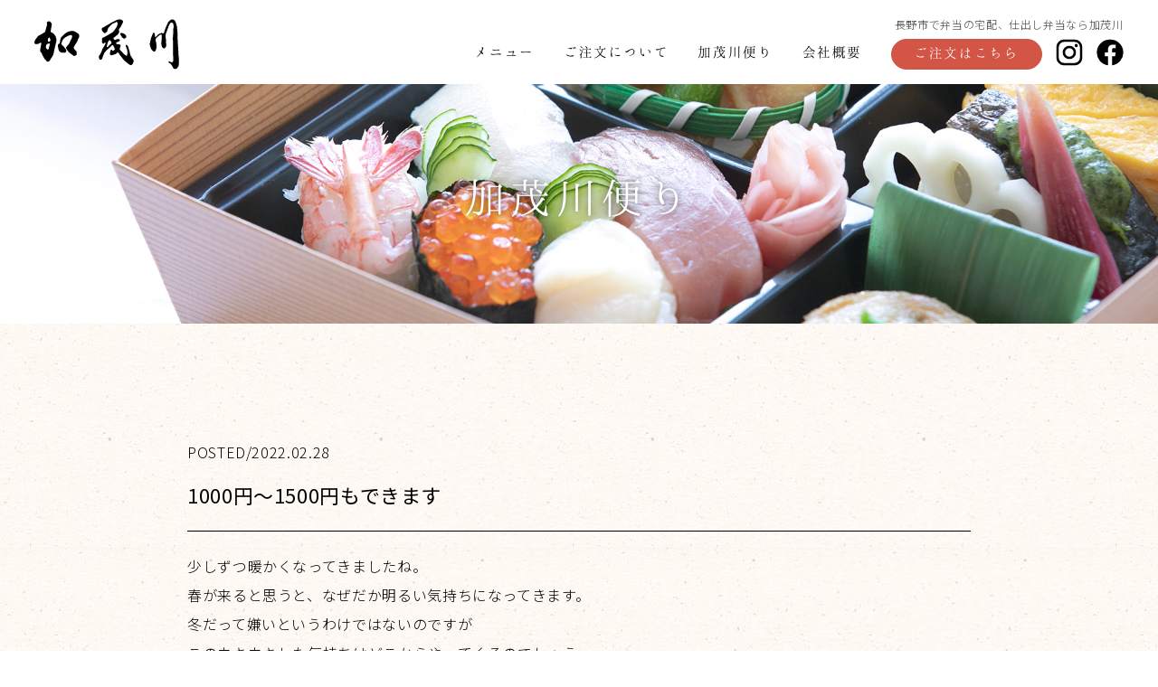

--- FILE ---
content_type: text/html; charset=UTF-8
request_url: https://kamogawa-nagano.com/blog/384/
body_size: 12322
content:
<!DOCTYPE html>
<!--[if IE 7]>
<html class="ie ie7" dir="ltr" lang="ja" prefix="og: https://ogp.me/ns#">
<![endif]-->
<!--[if IE 8]>
<html class="ie ie8" dir="ltr" lang="ja" prefix="og: https://ogp.me/ns#">
<![endif]-->
<!--[if !(IE 7) | !(IE 8) ]><!-->
<html dir="ltr" lang="ja" prefix="og: https://ogp.me/ns#">
<!--<![endif]-->
<head>
<meta charset="UTF-8">
<meta name="viewport" content="width=device-width, user-scalable=yes">
<meta http-equiv="X-UA-Compatible" content="IE=edge,chrome=1">
<meta name="format-detection" content="telephone=no">

<!-- OGP設定 -->
<meta property="og:image" content="https://kamogawa-nagano.com/wp-content/themes/kamogawa/images/ogp.jpg" />

<!--
<PageMap>
  <DataObject type="thumbnail">
    <Attribute name="src" value="https://kamogawa-nagano.com/wp-content/themes/kamogawa/images/web_thumbnail.jpg"/>
    <Attribute name="width" value="200"/>
    <Attribute name="height" value="200"/>
  </DataObject>
</PageMap>
-->

<!-- Global site tag (gtag.js) - Google Analytics -->
<script async src="https://www.googletagmanager.com/gtag/js?id=G-N5SDDE56K1"></script>
<script>
  window.dataLayer = window.dataLayer || [];
  function gtag(){dataLayer.push(arguments);}
  gtag('js', new Date());

  gtag('config', 'G-N5SDDE56K1');
</script>

<link rel="pingback" href="https://kamogawa-nagano.com/xmlrpc.php">
<link rel="shortcut icon" href="https://kamogawa-nagano.com/wp-content/themes/kamogawa/images/favicon.ico">
<link rel="apple-touch-icon" href="https://kamogawa-nagano.com/wp-content/themes/kamogawa/images/webclip.png">
<link rel="stylesheet" href="https://kamogawa-nagano.com/wp-content/themes/kamogawa/css/layout.css" media="all" />
<link rel="preconnect" href="https://fonts.gstatic.com">
<script>
  var googlefont = "https://fonts.googleapis.com/css2?family=Noto+Sans+JP:wght@300;400&family=Roboto+Condensed&display=swap";
  function cb(href) {
    var link = document.createElement('link'); link.rel = 'stylesheet';
    link.href = href;
    document.head.appendChild(link);
  };
  var raf = requestAnimationFrame || mozRequestAnimationFrame ||
      webkitRequestAnimationFrame || msRequestAnimationFrame;
  if (raf) {
    raf(function (){
      cb(googlefont);
    });
  } else {
    window.addEventListener('load', function(){
      cb(googlefont);
    });
  }
</script>
<title>1000円～1500円もできます | 株式会社加茂川</title>

		<!-- All in One SEO 4.4.8 - aioseo.com -->
		<meta name="description" content="少しずつ暖かくなってきましたね。 春が来ると思うと、なぜだか明るい気持ちになってきます。 冬だって嫌いというわ" />
		<meta name="robots" content="max-image-preview:large" />
		<link rel="canonical" href="https://kamogawa-nagano.com/blog/384/" />
		<meta name="generator" content="All in One SEO (AIOSEO) 4.4.8" />
		<meta property="og:locale" content="ja_JP" />
		<meta property="og:site_name" content="株式会社加茂川 | 株式会社加茂川" />
		<meta property="og:type" content="article" />
		<meta property="og:title" content="1000円～1500円もできます | 株式会社加茂川" />
		<meta property="og:description" content="少しずつ暖かくなってきましたね。 春が来ると思うと、なぜだか明るい気持ちになってきます。 冬だって嫌いというわ" />
		<meta property="og:url" content="https://kamogawa-nagano.com/blog/384/" />
		<meta property="article:published_time" content="2022-02-28T02:28:54+00:00" />
		<meta property="article:modified_time" content="2022-02-28T02:28:54+00:00" />
		<meta name="twitter:card" content="summary" />
		<meta name="twitter:title" content="1000円～1500円もできます | 株式会社加茂川" />
		<meta name="twitter:description" content="少しずつ暖かくなってきましたね。 春が来ると思うと、なぜだか明るい気持ちになってきます。 冬だって嫌いというわ" />
		<script type="application/ld+json" class="aioseo-schema">
			{"@context":"https:\/\/schema.org","@graph":[{"@type":"BlogPosting","@id":"https:\/\/kamogawa-nagano.com\/blog\/384\/#blogposting","name":"1000\u5186\uff5e1500\u5186\u3082\u3067\u304d\u307e\u3059 | \u682a\u5f0f\u4f1a\u793e\u52a0\u8302\u5ddd","headline":"1000\u5186\uff5e1500\u5186\u3082\u3067\u304d\u307e\u3059","author":{"@id":"https:\/\/kamogawa-nagano.com\/author\/kamogawa\/#author"},"publisher":{"@id":"https:\/\/kamogawa-nagano.com\/#organization"},"image":{"@type":"ImageObject","url":"https:\/\/kamogawa-nagano.com\/wp-content\/uploads\/2022\/02\/1000\u5186\u3075\u305f\u306a\u3057.jpg","width":2016,"height":1512},"datePublished":"2022-02-28T02:28:54+09:00","dateModified":"2022-02-28T02:28:54+09:00","inLanguage":"ja","mainEntityOfPage":{"@id":"https:\/\/kamogawa-nagano.com\/blog\/384\/#webpage"},"isPartOf":{"@id":"https:\/\/kamogawa-nagano.com\/blog\/384\/#webpage"},"articleSection":"\u30d6\u30ed\u30b0"},{"@type":"BreadcrumbList","@id":"https:\/\/kamogawa-nagano.com\/blog\/384\/#breadcrumblist","itemListElement":[{"@type":"ListItem","@id":"https:\/\/kamogawa-nagano.com\/#listItem","position":1,"name":"\u5bb6","item":"https:\/\/kamogawa-nagano.com\/","nextItem":"https:\/\/kamogawa-nagano.com\/blog\/#listItem"},{"@type":"ListItem","@id":"https:\/\/kamogawa-nagano.com\/blog\/#listItem","position":2,"name":"\u30d6\u30ed\u30b0","previousItem":"https:\/\/kamogawa-nagano.com\/#listItem"}]},{"@type":"Organization","@id":"https:\/\/kamogawa-nagano.com\/#organization","name":"\u682a\u5f0f\u4f1a\u793e\u52a0\u8302\u5ddd","url":"https:\/\/kamogawa-nagano.com\/"},{"@type":"Person","@id":"https:\/\/kamogawa-nagano.com\/author\/kamogawa\/#author","url":"https:\/\/kamogawa-nagano.com\/author\/kamogawa\/","name":"kamogawa","image":{"@type":"ImageObject","@id":"https:\/\/kamogawa-nagano.com\/blog\/384\/#authorImage","url":"https:\/\/secure.gravatar.com\/avatar\/e8a351a3d63a3f27cb3d48a65fe646a77ed4bb8aa63738d39f67357911b233ac?s=96&d=mm&r=g","width":96,"height":96,"caption":"kamogawa"}},{"@type":"WebPage","@id":"https:\/\/kamogawa-nagano.com\/blog\/384\/#webpage","url":"https:\/\/kamogawa-nagano.com\/blog\/384\/","name":"1000\u5186\uff5e1500\u5186\u3082\u3067\u304d\u307e\u3059 | \u682a\u5f0f\u4f1a\u793e\u52a0\u8302\u5ddd","description":"\u5c11\u3057\u305a\u3064\u6696\u304b\u304f\u306a\u3063\u3066\u304d\u307e\u3057\u305f\u306d\u3002 \u6625\u304c\u6765\u308b\u3068\u601d\u3046\u3068\u3001\u306a\u305c\u3060\u304b\u660e\u308b\u3044\u6c17\u6301\u3061\u306b\u306a\u3063\u3066\u304d\u307e\u3059\u3002 \u51ac\u3060\u3063\u3066\u5acc\u3044\u3068\u3044\u3046\u308f","inLanguage":"ja","isPartOf":{"@id":"https:\/\/kamogawa-nagano.com\/#website"},"breadcrumb":{"@id":"https:\/\/kamogawa-nagano.com\/blog\/384\/#breadcrumblist"},"author":{"@id":"https:\/\/kamogawa-nagano.com\/author\/kamogawa\/#author"},"creator":{"@id":"https:\/\/kamogawa-nagano.com\/author\/kamogawa\/#author"},"image":{"@type":"ImageObject","url":"https:\/\/kamogawa-nagano.com\/wp-content\/uploads\/2022\/02\/1000\u5186\u3075\u305f\u306a\u3057.jpg","@id":"https:\/\/kamogawa-nagano.com\/blog\/384\/#mainImage","width":2016,"height":1512},"primaryImageOfPage":{"@id":"https:\/\/kamogawa-nagano.com\/blog\/384\/#mainImage"},"datePublished":"2022-02-28T02:28:54+09:00","dateModified":"2022-02-28T02:28:54+09:00"},{"@type":"WebSite","@id":"https:\/\/kamogawa-nagano.com\/#website","url":"https:\/\/kamogawa-nagano.com\/","name":"\u682a\u5f0f\u4f1a\u793e\u52a0\u8302\u5ddd","description":"\u682a\u5f0f\u4f1a\u793e\u52a0\u8302\u5ddd","inLanguage":"ja","publisher":{"@id":"https:\/\/kamogawa-nagano.com\/#organization"}}]}
		</script>
		<!-- All in One SEO -->

<link rel="alternate" type="application/rss+xml" title="株式会社加茂川 &raquo; 1000円～1500円もできます のコメントのフィード" href="https://kamogawa-nagano.com/blog/384/feed/" />
<link rel="alternate" title="oEmbed (JSON)" type="application/json+oembed" href="https://kamogawa-nagano.com/wp-json/oembed/1.0/embed?url=https%3A%2F%2Fkamogawa-nagano.com%2Fblog%2F384%2F" />
<link rel="alternate" title="oEmbed (XML)" type="text/xml+oembed" href="https://kamogawa-nagano.com/wp-json/oembed/1.0/embed?url=https%3A%2F%2Fkamogawa-nagano.com%2Fblog%2F384%2F&#038;format=xml" />
<style id='wp-img-auto-sizes-contain-inline-css' type='text/css'>
img:is([sizes=auto i],[sizes^="auto," i]){contain-intrinsic-size:3000px 1500px}
/*# sourceURL=wp-img-auto-sizes-contain-inline-css */
</style>
<style id='wp-emoji-styles-inline-css' type='text/css'>

	img.wp-smiley, img.emoji {
		display: inline !important;
		border: none !important;
		box-shadow: none !important;
		height: 1em !important;
		width: 1em !important;
		margin: 0 0.07em !important;
		vertical-align: -0.1em !important;
		background: none !important;
		padding: 0 !important;
	}
/*# sourceURL=wp-emoji-styles-inline-css */
</style>
<style id='wp-block-library-inline-css' type='text/css'>
:root{--wp-block-synced-color:#7a00df;--wp-block-synced-color--rgb:122,0,223;--wp-bound-block-color:var(--wp-block-synced-color);--wp-editor-canvas-background:#ddd;--wp-admin-theme-color:#007cba;--wp-admin-theme-color--rgb:0,124,186;--wp-admin-theme-color-darker-10:#006ba1;--wp-admin-theme-color-darker-10--rgb:0,107,160.5;--wp-admin-theme-color-darker-20:#005a87;--wp-admin-theme-color-darker-20--rgb:0,90,135;--wp-admin-border-width-focus:2px}@media (min-resolution:192dpi){:root{--wp-admin-border-width-focus:1.5px}}.wp-element-button{cursor:pointer}:root .has-very-light-gray-background-color{background-color:#eee}:root .has-very-dark-gray-background-color{background-color:#313131}:root .has-very-light-gray-color{color:#eee}:root .has-very-dark-gray-color{color:#313131}:root .has-vivid-green-cyan-to-vivid-cyan-blue-gradient-background{background:linear-gradient(135deg,#00d084,#0693e3)}:root .has-purple-crush-gradient-background{background:linear-gradient(135deg,#34e2e4,#4721fb 50%,#ab1dfe)}:root .has-hazy-dawn-gradient-background{background:linear-gradient(135deg,#faaca8,#dad0ec)}:root .has-subdued-olive-gradient-background{background:linear-gradient(135deg,#fafae1,#67a671)}:root .has-atomic-cream-gradient-background{background:linear-gradient(135deg,#fdd79a,#004a59)}:root .has-nightshade-gradient-background{background:linear-gradient(135deg,#330968,#31cdcf)}:root .has-midnight-gradient-background{background:linear-gradient(135deg,#020381,#2874fc)}:root{--wp--preset--font-size--normal:16px;--wp--preset--font-size--huge:42px}.has-regular-font-size{font-size:1em}.has-larger-font-size{font-size:2.625em}.has-normal-font-size{font-size:var(--wp--preset--font-size--normal)}.has-huge-font-size{font-size:var(--wp--preset--font-size--huge)}.has-text-align-center{text-align:center}.has-text-align-left{text-align:left}.has-text-align-right{text-align:right}.has-fit-text{white-space:nowrap!important}#end-resizable-editor-section{display:none}.aligncenter{clear:both}.items-justified-left{justify-content:flex-start}.items-justified-center{justify-content:center}.items-justified-right{justify-content:flex-end}.items-justified-space-between{justify-content:space-between}.screen-reader-text{border:0;clip-path:inset(50%);height:1px;margin:-1px;overflow:hidden;padding:0;position:absolute;width:1px;word-wrap:normal!important}.screen-reader-text:focus{background-color:#ddd;clip-path:none;color:#444;display:block;font-size:1em;height:auto;left:5px;line-height:normal;padding:15px 23px 14px;text-decoration:none;top:5px;width:auto;z-index:100000}html :where(.has-border-color){border-style:solid}html :where([style*=border-top-color]){border-top-style:solid}html :where([style*=border-right-color]){border-right-style:solid}html :where([style*=border-bottom-color]){border-bottom-style:solid}html :where([style*=border-left-color]){border-left-style:solid}html :where([style*=border-width]){border-style:solid}html :where([style*=border-top-width]){border-top-style:solid}html :where([style*=border-right-width]){border-right-style:solid}html :where([style*=border-bottom-width]){border-bottom-style:solid}html :where([style*=border-left-width]){border-left-style:solid}html :where(img[class*=wp-image-]){height:auto;max-width:100%}:where(figure){margin:0 0 1em}html :where(.is-position-sticky){--wp-admin--admin-bar--position-offset:var(--wp-admin--admin-bar--height,0px)}@media screen and (max-width:600px){html :where(.is-position-sticky){--wp-admin--admin-bar--position-offset:0px}}

/*# sourceURL=wp-block-library-inline-css */
</style><style id='global-styles-inline-css' type='text/css'>
:root{--wp--preset--aspect-ratio--square: 1;--wp--preset--aspect-ratio--4-3: 4/3;--wp--preset--aspect-ratio--3-4: 3/4;--wp--preset--aspect-ratio--3-2: 3/2;--wp--preset--aspect-ratio--2-3: 2/3;--wp--preset--aspect-ratio--16-9: 16/9;--wp--preset--aspect-ratio--9-16: 9/16;--wp--preset--color--black: #000000;--wp--preset--color--cyan-bluish-gray: #abb8c3;--wp--preset--color--white: #ffffff;--wp--preset--color--pale-pink: #f78da7;--wp--preset--color--vivid-red: #cf2e2e;--wp--preset--color--luminous-vivid-orange: #ff6900;--wp--preset--color--luminous-vivid-amber: #fcb900;--wp--preset--color--light-green-cyan: #7bdcb5;--wp--preset--color--vivid-green-cyan: #00d084;--wp--preset--color--pale-cyan-blue: #8ed1fc;--wp--preset--color--vivid-cyan-blue: #0693e3;--wp--preset--color--vivid-purple: #9b51e0;--wp--preset--gradient--vivid-cyan-blue-to-vivid-purple: linear-gradient(135deg,rgb(6,147,227) 0%,rgb(155,81,224) 100%);--wp--preset--gradient--light-green-cyan-to-vivid-green-cyan: linear-gradient(135deg,rgb(122,220,180) 0%,rgb(0,208,130) 100%);--wp--preset--gradient--luminous-vivid-amber-to-luminous-vivid-orange: linear-gradient(135deg,rgb(252,185,0) 0%,rgb(255,105,0) 100%);--wp--preset--gradient--luminous-vivid-orange-to-vivid-red: linear-gradient(135deg,rgb(255,105,0) 0%,rgb(207,46,46) 100%);--wp--preset--gradient--very-light-gray-to-cyan-bluish-gray: linear-gradient(135deg,rgb(238,238,238) 0%,rgb(169,184,195) 100%);--wp--preset--gradient--cool-to-warm-spectrum: linear-gradient(135deg,rgb(74,234,220) 0%,rgb(151,120,209) 20%,rgb(207,42,186) 40%,rgb(238,44,130) 60%,rgb(251,105,98) 80%,rgb(254,248,76) 100%);--wp--preset--gradient--blush-light-purple: linear-gradient(135deg,rgb(255,206,236) 0%,rgb(152,150,240) 100%);--wp--preset--gradient--blush-bordeaux: linear-gradient(135deg,rgb(254,205,165) 0%,rgb(254,45,45) 50%,rgb(107,0,62) 100%);--wp--preset--gradient--luminous-dusk: linear-gradient(135deg,rgb(255,203,112) 0%,rgb(199,81,192) 50%,rgb(65,88,208) 100%);--wp--preset--gradient--pale-ocean: linear-gradient(135deg,rgb(255,245,203) 0%,rgb(182,227,212) 50%,rgb(51,167,181) 100%);--wp--preset--gradient--electric-grass: linear-gradient(135deg,rgb(202,248,128) 0%,rgb(113,206,126) 100%);--wp--preset--gradient--midnight: linear-gradient(135deg,rgb(2,3,129) 0%,rgb(40,116,252) 100%);--wp--preset--font-size--small: 13px;--wp--preset--font-size--medium: 20px;--wp--preset--font-size--large: 36px;--wp--preset--font-size--x-large: 42px;--wp--preset--spacing--20: 0.44rem;--wp--preset--spacing--30: 0.67rem;--wp--preset--spacing--40: 1rem;--wp--preset--spacing--50: 1.5rem;--wp--preset--spacing--60: 2.25rem;--wp--preset--spacing--70: 3.38rem;--wp--preset--spacing--80: 5.06rem;--wp--preset--shadow--natural: 6px 6px 9px rgba(0, 0, 0, 0.2);--wp--preset--shadow--deep: 12px 12px 50px rgba(0, 0, 0, 0.4);--wp--preset--shadow--sharp: 6px 6px 0px rgba(0, 0, 0, 0.2);--wp--preset--shadow--outlined: 6px 6px 0px -3px rgb(255, 255, 255), 6px 6px rgb(0, 0, 0);--wp--preset--shadow--crisp: 6px 6px 0px rgb(0, 0, 0);}:where(.is-layout-flex){gap: 0.5em;}:where(.is-layout-grid){gap: 0.5em;}body .is-layout-flex{display: flex;}.is-layout-flex{flex-wrap: wrap;align-items: center;}.is-layout-flex > :is(*, div){margin: 0;}body .is-layout-grid{display: grid;}.is-layout-grid > :is(*, div){margin: 0;}:where(.wp-block-columns.is-layout-flex){gap: 2em;}:where(.wp-block-columns.is-layout-grid){gap: 2em;}:where(.wp-block-post-template.is-layout-flex){gap: 1.25em;}:where(.wp-block-post-template.is-layout-grid){gap: 1.25em;}.has-black-color{color: var(--wp--preset--color--black) !important;}.has-cyan-bluish-gray-color{color: var(--wp--preset--color--cyan-bluish-gray) !important;}.has-white-color{color: var(--wp--preset--color--white) !important;}.has-pale-pink-color{color: var(--wp--preset--color--pale-pink) !important;}.has-vivid-red-color{color: var(--wp--preset--color--vivid-red) !important;}.has-luminous-vivid-orange-color{color: var(--wp--preset--color--luminous-vivid-orange) !important;}.has-luminous-vivid-amber-color{color: var(--wp--preset--color--luminous-vivid-amber) !important;}.has-light-green-cyan-color{color: var(--wp--preset--color--light-green-cyan) !important;}.has-vivid-green-cyan-color{color: var(--wp--preset--color--vivid-green-cyan) !important;}.has-pale-cyan-blue-color{color: var(--wp--preset--color--pale-cyan-blue) !important;}.has-vivid-cyan-blue-color{color: var(--wp--preset--color--vivid-cyan-blue) !important;}.has-vivid-purple-color{color: var(--wp--preset--color--vivid-purple) !important;}.has-black-background-color{background-color: var(--wp--preset--color--black) !important;}.has-cyan-bluish-gray-background-color{background-color: var(--wp--preset--color--cyan-bluish-gray) !important;}.has-white-background-color{background-color: var(--wp--preset--color--white) !important;}.has-pale-pink-background-color{background-color: var(--wp--preset--color--pale-pink) !important;}.has-vivid-red-background-color{background-color: var(--wp--preset--color--vivid-red) !important;}.has-luminous-vivid-orange-background-color{background-color: var(--wp--preset--color--luminous-vivid-orange) !important;}.has-luminous-vivid-amber-background-color{background-color: var(--wp--preset--color--luminous-vivid-amber) !important;}.has-light-green-cyan-background-color{background-color: var(--wp--preset--color--light-green-cyan) !important;}.has-vivid-green-cyan-background-color{background-color: var(--wp--preset--color--vivid-green-cyan) !important;}.has-pale-cyan-blue-background-color{background-color: var(--wp--preset--color--pale-cyan-blue) !important;}.has-vivid-cyan-blue-background-color{background-color: var(--wp--preset--color--vivid-cyan-blue) !important;}.has-vivid-purple-background-color{background-color: var(--wp--preset--color--vivid-purple) !important;}.has-black-border-color{border-color: var(--wp--preset--color--black) !important;}.has-cyan-bluish-gray-border-color{border-color: var(--wp--preset--color--cyan-bluish-gray) !important;}.has-white-border-color{border-color: var(--wp--preset--color--white) !important;}.has-pale-pink-border-color{border-color: var(--wp--preset--color--pale-pink) !important;}.has-vivid-red-border-color{border-color: var(--wp--preset--color--vivid-red) !important;}.has-luminous-vivid-orange-border-color{border-color: var(--wp--preset--color--luminous-vivid-orange) !important;}.has-luminous-vivid-amber-border-color{border-color: var(--wp--preset--color--luminous-vivid-amber) !important;}.has-light-green-cyan-border-color{border-color: var(--wp--preset--color--light-green-cyan) !important;}.has-vivid-green-cyan-border-color{border-color: var(--wp--preset--color--vivid-green-cyan) !important;}.has-pale-cyan-blue-border-color{border-color: var(--wp--preset--color--pale-cyan-blue) !important;}.has-vivid-cyan-blue-border-color{border-color: var(--wp--preset--color--vivid-cyan-blue) !important;}.has-vivid-purple-border-color{border-color: var(--wp--preset--color--vivid-purple) !important;}.has-vivid-cyan-blue-to-vivid-purple-gradient-background{background: var(--wp--preset--gradient--vivid-cyan-blue-to-vivid-purple) !important;}.has-light-green-cyan-to-vivid-green-cyan-gradient-background{background: var(--wp--preset--gradient--light-green-cyan-to-vivid-green-cyan) !important;}.has-luminous-vivid-amber-to-luminous-vivid-orange-gradient-background{background: var(--wp--preset--gradient--luminous-vivid-amber-to-luminous-vivid-orange) !important;}.has-luminous-vivid-orange-to-vivid-red-gradient-background{background: var(--wp--preset--gradient--luminous-vivid-orange-to-vivid-red) !important;}.has-very-light-gray-to-cyan-bluish-gray-gradient-background{background: var(--wp--preset--gradient--very-light-gray-to-cyan-bluish-gray) !important;}.has-cool-to-warm-spectrum-gradient-background{background: var(--wp--preset--gradient--cool-to-warm-spectrum) !important;}.has-blush-light-purple-gradient-background{background: var(--wp--preset--gradient--blush-light-purple) !important;}.has-blush-bordeaux-gradient-background{background: var(--wp--preset--gradient--blush-bordeaux) !important;}.has-luminous-dusk-gradient-background{background: var(--wp--preset--gradient--luminous-dusk) !important;}.has-pale-ocean-gradient-background{background: var(--wp--preset--gradient--pale-ocean) !important;}.has-electric-grass-gradient-background{background: var(--wp--preset--gradient--electric-grass) !important;}.has-midnight-gradient-background{background: var(--wp--preset--gradient--midnight) !important;}.has-small-font-size{font-size: var(--wp--preset--font-size--small) !important;}.has-medium-font-size{font-size: var(--wp--preset--font-size--medium) !important;}.has-large-font-size{font-size: var(--wp--preset--font-size--large) !important;}.has-x-large-font-size{font-size: var(--wp--preset--font-size--x-large) !important;}
/*# sourceURL=global-styles-inline-css */
</style>

<style id='classic-theme-styles-inline-css' type='text/css'>
/*! This file is auto-generated */
.wp-block-button__link{color:#fff;background-color:#32373c;border-radius:9999px;box-shadow:none;text-decoration:none;padding:calc(.667em + 2px) calc(1.333em + 2px);font-size:1.125em}.wp-block-file__button{background:#32373c;color:#fff;text-decoration:none}
/*# sourceURL=/wp-includes/css/classic-themes.min.css */
</style>
<link rel="https://api.w.org/" href="https://kamogawa-nagano.com/wp-json/" /><link rel="alternate" title="JSON" type="application/json" href="https://kamogawa-nagano.com/wp-json/wp/v2/posts/384" /><link rel="EditURI" type="application/rsd+xml" title="RSD" href="https://kamogawa-nagano.com/xmlrpc.php?rsd" />
<noscript><style>.lazyload[data-src]{display:none !important;}</style></noscript><style>.lazyload{background-image:none !important;}.lazyload:before{background-image:none !important;}</style><link rel='stylesheet' id='yarppRelatedCss-css' href='https://kamogawa-nagano.com/wp-content/plugins/yet-another-related-posts-plugin/style/related.css?ver=5.30.2' type='text/css' media='all' />
</head>

<body data-rsssl=1 class="fadeout">
<script data-cfasync="false" data-no-defer="1">var ewww_webp_supported=false;</script>
<div id="container_wrap">

<header>
  <div class="header_box">
    <div id="header_left">
      <h1 class="header_ttl"><a href="https://kamogawa-nagano.com/"><img src="[data-uri]" alt="加茂川" class="logo lazyload" data-src="https://kamogawa-nagano.com/wp-content/themes/kamogawa/images/logo.svg" decoding="async"><noscript><img src="https://kamogawa-nagano.com/wp-content/themes/kamogawa/images/logo.svg" alt="加茂川" class="logo" data-eio="l"></noscript></a></h1>
    </div>
    <div id="header_right">
      <p class="header_txt">長野市で弁当の宅配、仕出し弁当なら加茂川</p>
      <div id="overlay">
      <nav id="gnavi">
        <ul>
          <li><a href="https://kamogawa-nagano.com/#menu">メニュー</a></li>
          <li><a href="#order">ご注文について</a></li>
          <li><a href="https://kamogawa-nagano.com/blog/">加茂川便り</a></li>
          <li><a href="#company">会社概要</a></li>
          <li><a href="#order" class="button_order">ご注文はこちら</a></li>
          <li class="sns"><a href="https://www.instagram.com/kamogawa_nagano/" target="_blank" rel="noopener">
            <img src="[data-uri]" alt="Instagram" data-src="https://kamogawa-nagano.com/wp-content/themes/kamogawa/images/logo_instagram.svg" decoding="async" class="lazyload"><noscript><img src="https://kamogawa-nagano.com/wp-content/themes/kamogawa/images/logo_instagram.svg" alt="Instagram" data-eio="l"></noscript>
          </a></li>
          <li class="sns"><a href="https://www.facebook.com/pages/category/Local-service/%E6%97%A5%E6%9C%AC%E6%96%99%E7%90%86%E4%BB%95%E5%87%BA%E3%81%97-%E6%A0%AA%E5%BC%8F%E4%BC%9A%E7%A4%BE%E5%8A%A0%E8%8C%82%E5%B7%9D-102301458294507/" target="_blank" rel="noopener">
            <img src="[data-uri]" alt="Facebook" data-src="https://kamogawa-nagano.com/wp-content/themes/kamogawa/images/logo_facebook.svg" decoding="async" class="lazyload"><noscript><img src="https://kamogawa-nagano.com/wp-content/themes/kamogawa/images/logo_facebook.svg" alt="Facebook" data-eio="l"></noscript>
          </a></li>
        </ul>
      </nav>
      </div>
      <button class="menu-trigger" aria-controls="global-nav" aria-expanded="false">
        <span class="menu_line">
          <span class="menu_hidden">メニューボタン</span>
        </span>
      </button>
    </div>
  </div>
</header>

<div id="container">
<div id="content">

<div class="ttl_wrap">
  <p class="ttl_top">加茂川便り</p>
</div>

<div class="section_wrap bg_texture bg_article">
  <div class="inner inner_s">
    <div class="article">
      <p class="article_date">POSTED/2022.02.28</p>
      <h1 class="article_ttl">1000円～1500円もできます</h1>
      <div class="article_contents">
                <p>少しずつ暖かくなってきましたね。</p>
<p>春が来ると思うと、なぜだか明るい気持ちになってきます。</p>
<p>冬だって嫌いというわけではないのですが</p>
<p>このウキウキした気持ちはどこからやってくるのでしょう…</p>
<p>今日も良い陽気で気持ちが良いです＾＾</p>
<p>&nbsp;</p>
<p>&nbsp;</p>
<p>長野県内ではまん延防止重点措置が延長になっており</p>
<p>やはり人出は減っている印象ですが</p>
<p>昨年秋頃、都会の方で緊急事態宣言が出ていた時ほどではないような気がします。</p>
<p>テイクアウトというものが浸透してきているお陰もあり</p>
<p>加茂川は今日も元気に営業しております＾＾</p>
<p>ご注文いただけて、ありがたいです。</p>
<p>&nbsp;</p>
<p>&nbsp;</p>
<p>１０００円から１５００円くらいのお弁当もお作りできますので</p>
<p>お電話でご相談ください。</p>
<p>&nbsp;</p>
<p>こちらは先日のお弁当ですが</p>
<p>鶏カツやちくわの磯辺揚げ、玉子焼き、焼き魚、海老チリなど入っています。</p>
<p>&nbsp;</p>
<p><img fetchpriority="high" decoding="async" src="[data-uri]" alt="" width="500" height="375" class="alignnone size-medium wp-image-385 lazyload"   data-src="https://kamogawa-nagano.com/wp-content/uploads/2022/02/1000円ふたなし-500x375.jpg" data-srcset="https://kamogawa-nagano.com/wp-content/uploads/2022/02/1000円ふたなし-500x375.jpg 500w, https://kamogawa-nagano.com/wp-content/uploads/2022/02/1000円ふたなし-1024x768.jpg 1024w, https://kamogawa-nagano.com/wp-content/uploads/2022/02/1000円ふたなし.jpg 2016w" data-sizes="auto" /><noscript><img fetchpriority="high" decoding="async" src="https://kamogawa-nagano.com/wp-content/uploads/2022/02/1000円ふたなし-500x375.jpg" alt="" width="500" height="375" class="alignnone size-medium wp-image-385" srcset="https://kamogawa-nagano.com/wp-content/uploads/2022/02/1000円ふたなし-500x375.jpg 500w, https://kamogawa-nagano.com/wp-content/uploads/2022/02/1000円ふたなし-1024x768.jpg 1024w, https://kamogawa-nagano.com/wp-content/uploads/2022/02/1000円ふたなし.jpg 2016w" sizes="(max-width: 500px) 100vw, 500px" data-eio="l" /></noscript></p>
<p>&nbsp;</p>
<p>&nbsp;</p>
<p>&nbsp;</p>
<p>歓送迎会の時期になってきます。</p>
<p>お店で大々的にはできないけれど、ちょっとお弁当とってみようかな</p>
<p>なんてときにもぜひお電話ください＾＾</p>
<p>&nbsp;</p>
<p>&nbsp;</p>
<p>&nbsp;</p>
<p>&nbsp;</p>
<p>ホームページも少しリニューアルいたしました。</p>
<p>トップページに、季節の商品を載せられるところが増えました。</p>
<p>時々更新すると思いますので</p>
<p>チェックしてくださいね。</p>
<p>&nbsp;</p>
<p>&nbsp;</p>
<p>↓加茂川自慢の玉子焼きサンドイッチ↓↓↓</p>
<p><a href="https://kamogawa-nagano.com/blog/109/">新商品のお知らせです 玉子焼きサンドイッチ | 株式会社加茂川 (kamogawa-nagano.com)</a></p>
              </div>
      <p class="article_info">長野市で弁当の宅配、仕出し弁当なら加茂川<br><a href="tel:026-214-8779" class="link_tel">TEL:026-214-8779</a><br>営業時間/9:00～18:00　定休日/不定休</p>
    </div>
    <ul class="list_pagination">
      <li class="prev"><a href="https://kamogawa-nagano.com/blog/370/" rel="prev">前の記事</a></li>
      <li class="middle"><a href="https://kamogawa-nagano.com/blog/">一覧をみる</a></li>
      <li class="next"><a href="https://kamogawa-nagano.com/blog/388/" rel="next">次の記事</a></li>
    </ul>
  </div>
</div>

<div class='yarpp yarpp-related yarpp-related-website yarpp-template-yarpp-template-blog'>
<div class="section_wrap">
  <div class="inner inner_m">
    <h2 class="ttl_sub">関連記事</h2>
    <ul class="list_blog">
          <li><a href="https://kamogawa-nagano.com/blog/234/">
        <div class="list_blog_img">
                  <img width="500" height="667" src="[data-uri]" class="fit wp-post-image lazyload" alt="命と暮らしを救う集中対策期間" decoding="async"   data-src="https://kamogawa-nagano.com/wp-content/uploads/2021/09/玉子焼きさんど-500x667.jpg" data-srcset="https://kamogawa-nagano.com/wp-content/uploads/2021/09/玉子焼きさんど-500x667.jpg 500w, https://kamogawa-nagano.com/wp-content/uploads/2021/09/玉子焼きさんど-1024x1365.jpg 1024w, https://kamogawa-nagano.com/wp-content/uploads/2021/09/玉子焼きさんど.jpg 1108w" data-sizes="auto" /><noscript><img width="500" height="667" src="https://kamogawa-nagano.com/wp-content/uploads/2021/09/玉子焼きさんど-500x667.jpg" class="fit wp-post-image" alt="命と暮らしを救う集中対策期間" decoding="async" srcset="https://kamogawa-nagano.com/wp-content/uploads/2021/09/玉子焼きさんど-500x667.jpg 500w, https://kamogawa-nagano.com/wp-content/uploads/2021/09/玉子焼きさんど-1024x1365.jpg 1024w, https://kamogawa-nagano.com/wp-content/uploads/2021/09/玉子焼きさんど.jpg 1108w" sizes="(max-width: 500px) 100vw, 500px" data-eio="l" /></noscript>                </div>
        <p class="list_blog_date">POSTED/2021.09.03</p>
        <p class="list_blog_ttl">命と暮らしを救う集中対策期間</p>
        <p class="list_blog_txt">&nbsp; ９月になり、秋の風が吹くようになってきましたね。 夜になるとカエル...</p>
      </a></li>
          <li><a href="https://kamogawa-nagano.com/blog/55/">
        <div class="list_blog_img">
                  <img width="500" height="375" src="[data-uri]" class="fit wp-post-image lazyload" alt="みんな大好き　海苔巻きです" decoding="async"   data-src="https://kamogawa-nagano.com/wp-content/uploads/2021/03/49CBBF6B-32C1-4211-93F7-F44F566D6D75-500x375.jpeg" data-srcset="https://kamogawa-nagano.com/wp-content/uploads/2021/03/49CBBF6B-32C1-4211-93F7-F44F566D6D75-500x375.jpeg 500w, https://kamogawa-nagano.com/wp-content/uploads/2021/03/49CBBF6B-32C1-4211-93F7-F44F566D6D75-1024x768.jpeg 1024w, https://kamogawa-nagano.com/wp-content/uploads/2021/03/49CBBF6B-32C1-4211-93F7-F44F566D6D75.jpeg 1477w" data-sizes="auto" /><noscript><img width="500" height="375" src="https://kamogawa-nagano.com/wp-content/uploads/2021/03/49CBBF6B-32C1-4211-93F7-F44F566D6D75-500x375.jpeg" class="fit wp-post-image" alt="みんな大好き　海苔巻きです" decoding="async" srcset="https://kamogawa-nagano.com/wp-content/uploads/2021/03/49CBBF6B-32C1-4211-93F7-F44F566D6D75-500x375.jpeg 500w, https://kamogawa-nagano.com/wp-content/uploads/2021/03/49CBBF6B-32C1-4211-93F7-F44F566D6D75-1024x768.jpeg 1024w, https://kamogawa-nagano.com/wp-content/uploads/2021/03/49CBBF6B-32C1-4211-93F7-F44F566D6D75.jpeg 1477w" sizes="(max-width: 500px) 100vw, 500px" data-eio="l" /></noscript>                </div>
        <p class="list_blog_date">POSTED/2021.03.29</p>
        <p class="list_blog_ttl">みんな大好き　海苔巻きです</p>
        <p class="list_blog_txt">今日も元気に太巻き巻いてます！ &nbsp; &nbsp; &nbsp; 玉子焼...</p>
      </a></li>
          <li><a href="https://kamogawa-nagano.com/blog/317/">
        <div class="list_blog_img">
                  <img width="500" height="667" src="[data-uri]" class="fit wp-post-image lazyload" alt="白和えと晩白柚" decoding="async"   data-src="https://kamogawa-nagano.com/wp-content/uploads/2021/12/晩白柚と白和え-500x667.jpg" data-srcset="https://kamogawa-nagano.com/wp-content/uploads/2021/12/晩白柚と白和え-500x667.jpg 500w, https://kamogawa-nagano.com/wp-content/uploads/2021/12/晩白柚と白和え-1024x1365.jpg 1024w, https://kamogawa-nagano.com/wp-content/uploads/2021/12/晩白柚と白和え-1152x1536.jpg 1152w, https://kamogawa-nagano.com/wp-content/uploads/2021/12/晩白柚と白和え.jpg 1512w" data-sizes="auto" /><noscript><img width="500" height="667" src="https://kamogawa-nagano.com/wp-content/uploads/2021/12/晩白柚と白和え-500x667.jpg" class="fit wp-post-image" alt="白和えと晩白柚" decoding="async" srcset="https://kamogawa-nagano.com/wp-content/uploads/2021/12/晩白柚と白和え-500x667.jpg 500w, https://kamogawa-nagano.com/wp-content/uploads/2021/12/晩白柚と白和え-1024x1365.jpg 1024w, https://kamogawa-nagano.com/wp-content/uploads/2021/12/晩白柚と白和え-1152x1536.jpg 1152w, https://kamogawa-nagano.com/wp-content/uploads/2021/12/晩白柚と白和え.jpg 1512w" sizes="(max-width: 500px) 100vw, 500px" data-eio="l" /></noscript>                </div>
        <p class="list_blog_date">POSTED/2021.12.13</p>
        <p class="list_blog_ttl">白和えと晩白柚</p>
        <p class="list_blog_txt">&nbsp; 最近の小鉢に、白和えが登場しています。 &nbsp; &nbsp;...</p>
      </a></li>
        </ul>
  </div>
</div>
</div>

<div id="order" class="bg_img parallax">
  <div class="section_order">
    <div class="inner">
      <h2 class="ttl_main">ご注文について</h2>
      <p class="txt_order">ご注文は2日前までにお電話にて承っております。<br>配達時間についてはお電話にてご相談ください。（交通事情・天候により時間は前後いたします）<br>支払い方法は現金・カード・振り込みとなります。</p>
      <div class="txt_area">
        <dl class="dlist_area">
          <dt>配達エリア</dt>
          <dd>長野市内　<br class="sp">他、電話相談</dd>
        </dl>
      </div>
      <p class="tel_number"><span><a href="tel:0262148779" class="link_tel">026-214-8779</a></span></p>
      <p class="tel_time">営業時間/9:00～18:00　定休日/不定休</p>
    </div>
  </div>
</div>

<div id="list_breadcrumb" typeof="BreadcrumbList" vocab="http://schema.org/">
  <div class="inner">
  <!-- Breadcrumb NavXT 7.2.0 -->
<span property="itemListElement" typeof="ListItem"><a property="item" typeof="WebPage" title="株式会社加茂川" href="https://kamogawa-nagano.com" class="home" ><span property="name">トップ</span></a><meta property="position" content="1"></span> &gt; <span property="itemListElement" typeof="ListItem"><a property="item" typeof="WebPage" title="ブログ" href="https://kamogawa-nagano.com/blog/" class="taxonomy category" ><span property="name">ブログ</span></a><meta property="position" content="2"></span> &gt; <span property="itemListElement" typeof="ListItem"><span property="name" class="post post-post current-item">1000円～1500円もできます</span><meta property="url" content="https://kamogawa-nagano.com/blog/384/"><meta property="position" content="3"></span>  </div>
</div>

</div><!-- ] content END -->
</div><!-- ] container END -->

<footer>
<div id="company" class="footer">
  <div class="inner">
    <div class="footer_box">
      <div class="footer_right">
        <p class="footer_ttl"><span>株式会社</span>加茂川</p>
        <p class="footer_address">〒3810022 <br class="sp">長野県長野市大字大豆島5192番地1</p>
        <p class="footer_tel"><a href="tel:026-214-8779" class="link_tel"><span>tel.</span>026-214-8779</a></p>
        <p class="footer_info">営業時間/9:00～18:00　定休日/不定休</p>
        <ul class="list_sns">
          <li><a href="https://www.instagram.com/kamogawa_nagano/" target="_blank" rel="noopener">
            <img src="[data-uri]" alt="Instagram" data-src="https://kamogawa-nagano.com/wp-content/themes/kamogawa/images/logo_instagram.svg" decoding="async" class="lazyload"><noscript><img src="https://kamogawa-nagano.com/wp-content/themes/kamogawa/images/logo_instagram.svg" alt="Instagram" data-eio="l"></noscript>
          </a></li>
          <li><a href="https://www.facebook.com/pages/category/Local-service/%E6%97%A5%E6%9C%AC%E6%96%99%E7%90%86%E4%BB%95%E5%87%BA%E3%81%97-%E6%A0%AA%E5%BC%8F%E4%BC%9A%E7%A4%BE%E5%8A%A0%E8%8C%82%E5%B7%9D-102301458294507/" target="_blank" rel="noopener">
            <img src="[data-uri]" alt="Facebook" data-src="https://kamogawa-nagano.com/wp-content/themes/kamogawa/images/logo_facebook.svg" decoding="async" class="lazyload"><noscript><img src="https://kamogawa-nagano.com/wp-content/themes/kamogawa/images/logo_facebook.svg" alt="Facebook" data-eio="l"></noscript>
          </a></li>
        </ul>
      </div>
      <div class="footer_left">
        <div class="map">
          <iframe  width="600" height="450" frameborder="0" style="border:0;" allowfullscreen="" aria-hidden="false" tabindex="0" data-src="https://www.google.com/maps/embed?pb=!1m18!1m12!1m3!1d3201.919998911335!2d138.23515201528508!3d36.6283122799843!2m3!1f0!2f0!3f0!3m2!1i1024!2i768!4f13.1!3m3!1m2!1s0x601d858afa4a87a1%3A0x73f13263933ad41c!2z44CSMzgxLTAwMjIg6ZW36YeO55yM6ZW36YeO5biC5aSn6LGG5bO277yV77yR77yZ77yS!5e0!3m2!1sja!2sjp!4v1612325474956!5m2!1sja!2sjp" class="lazyload"></iframe>
        </div>
      </div>
    </div><!-- ] footer_box END -->
  </div>
</div><!-- ] footer END -->
<p class="copy">&copy; 2026 株式会社加茂川 All Rights Reserved.</p>
</footer>

</div><!-- ] containerWrap END -->

<script src="https://ajax.googleapis.com/ajax/libs/jquery/2.2.4/jquery.min.js"></script>
<script>
$(window).on('load', function(){
  $('body').removeClass('fadeout');
});
$(function() {
  $('a:not([href^="#"]):not([target])').on('click', function(e){
    e.preventDefault();
    url = $(this).attr('href');
    if (url !== '') {
      $('body').addClass('fadeout');
      setTimeout(function(){
        window.location = url;
      }, 600);
    }
    return false;
  });
});
</script>
<script src="https://kamogawa-nagano.com/wp-content/themes/kamogawa/js/ofi.min.js"></script>
<script src="https://kamogawa-nagano.com/wp-content/themes/kamogawa/js/base.js"></script>

<!--[if lt IE 9]>
<script src="https://css3-mediaqueries-js.googlecode.com/svn/trunk/css3-mediaqueries.js"></script>
<![endif]-->
<script type="text/javascript" id="eio-lazy-load-js-before">
/* <![CDATA[ */
var eio_lazy_vars = {"exactdn_domain":"","skip_autoscale":0,"threshold":0};
//# sourceURL=eio-lazy-load-js-before
/* ]]> */
</script>
<script type="text/javascript" src="https://kamogawa-nagano.com/wp-content/plugins/ewww-image-optimizer/includes/lazysizes.min.js?ver=693" id="eio-lazy-load-js"></script>
<script type="speculationrules">
{"prefetch":[{"source":"document","where":{"and":[{"href_matches":"/*"},{"not":{"href_matches":["/wp-*.php","/wp-admin/*","/wp-content/uploads/*","/wp-content/*","/wp-content/plugins/*","/wp-content/themes/kamogawa/*","/*\\?(.+)"]}},{"not":{"selector_matches":"a[rel~=\"nofollow\"]"}},{"not":{"selector_matches":".no-prefetch, .no-prefetch a"}}]},"eagerness":"conservative"}]}
</script>
<script id="wp-emoji-settings" type="application/json">
{"baseUrl":"https://s.w.org/images/core/emoji/17.0.2/72x72/","ext":".png","svgUrl":"https://s.w.org/images/core/emoji/17.0.2/svg/","svgExt":".svg","source":{"concatemoji":"https://kamogawa-nagano.com/wp-includes/js/wp-emoji-release.min.js?ver=6e0728ebb67d668afa587a54f804e703"}}
</script>
<script type="module">
/* <![CDATA[ */
/*! This file is auto-generated */
const a=JSON.parse(document.getElementById("wp-emoji-settings").textContent),o=(window._wpemojiSettings=a,"wpEmojiSettingsSupports"),s=["flag","emoji"];function i(e){try{var t={supportTests:e,timestamp:(new Date).valueOf()};sessionStorage.setItem(o,JSON.stringify(t))}catch(e){}}function c(e,t,n){e.clearRect(0,0,e.canvas.width,e.canvas.height),e.fillText(t,0,0);t=new Uint32Array(e.getImageData(0,0,e.canvas.width,e.canvas.height).data);e.clearRect(0,0,e.canvas.width,e.canvas.height),e.fillText(n,0,0);const a=new Uint32Array(e.getImageData(0,0,e.canvas.width,e.canvas.height).data);return t.every((e,t)=>e===a[t])}function p(e,t){e.clearRect(0,0,e.canvas.width,e.canvas.height),e.fillText(t,0,0);var n=e.getImageData(16,16,1,1);for(let e=0;e<n.data.length;e++)if(0!==n.data[e])return!1;return!0}function u(e,t,n,a){switch(t){case"flag":return n(e,"\ud83c\udff3\ufe0f\u200d\u26a7\ufe0f","\ud83c\udff3\ufe0f\u200b\u26a7\ufe0f")?!1:!n(e,"\ud83c\udde8\ud83c\uddf6","\ud83c\udde8\u200b\ud83c\uddf6")&&!n(e,"\ud83c\udff4\udb40\udc67\udb40\udc62\udb40\udc65\udb40\udc6e\udb40\udc67\udb40\udc7f","\ud83c\udff4\u200b\udb40\udc67\u200b\udb40\udc62\u200b\udb40\udc65\u200b\udb40\udc6e\u200b\udb40\udc67\u200b\udb40\udc7f");case"emoji":return!a(e,"\ud83e\u1fac8")}return!1}function f(e,t,n,a){let r;const o=(r="undefined"!=typeof WorkerGlobalScope&&self instanceof WorkerGlobalScope?new OffscreenCanvas(300,150):document.createElement("canvas")).getContext("2d",{willReadFrequently:!0}),s=(o.textBaseline="top",o.font="600 32px Arial",{});return e.forEach(e=>{s[e]=t(o,e,n,a)}),s}function r(e){var t=document.createElement("script");t.src=e,t.defer=!0,document.head.appendChild(t)}a.supports={everything:!0,everythingExceptFlag:!0},new Promise(t=>{let n=function(){try{var e=JSON.parse(sessionStorage.getItem(o));if("object"==typeof e&&"number"==typeof e.timestamp&&(new Date).valueOf()<e.timestamp+604800&&"object"==typeof e.supportTests)return e.supportTests}catch(e){}return null}();if(!n){if("undefined"!=typeof Worker&&"undefined"!=typeof OffscreenCanvas&&"undefined"!=typeof URL&&URL.createObjectURL&&"undefined"!=typeof Blob)try{var e="postMessage("+f.toString()+"("+[JSON.stringify(s),u.toString(),c.toString(),p.toString()].join(",")+"));",a=new Blob([e],{type:"text/javascript"});const r=new Worker(URL.createObjectURL(a),{name:"wpTestEmojiSupports"});return void(r.onmessage=e=>{i(n=e.data),r.terminate(),t(n)})}catch(e){}i(n=f(s,u,c,p))}t(n)}).then(e=>{for(const n in e)a.supports[n]=e[n],a.supports.everything=a.supports.everything&&a.supports[n],"flag"!==n&&(a.supports.everythingExceptFlag=a.supports.everythingExceptFlag&&a.supports[n]);var t;a.supports.everythingExceptFlag=a.supports.everythingExceptFlag&&!a.supports.flag,a.supports.everything||((t=a.source||{}).concatemoji?r(t.concatemoji):t.wpemoji&&t.twemoji&&(r(t.twemoji),r(t.wpemoji)))});
//# sourceURL=https://kamogawa-nagano.com/wp-includes/js/wp-emoji-loader.min.js
/* ]]> */
</script>
</body>
</html>


--- FILE ---
content_type: text/css
request_url: https://kamogawa-nagano.com/wp-content/themes/kamogawa/css/layout.css
body_size: 7541
content:
@charset "UTF-8";
/*//////////////////////////////////////////////////////////

Copyright (C) apricot-design All Rights Reserved.
------------------------------------------------------------
CSS information
 file name  :  reset.css
 style info :  リセットファイル
 admin info :  apricot-design

//////////////////////////////////////////////////////////*/
article, aside, details, figcaption, figure, footer, header, hgroup, nav, section {
  display: block;
}

audio[controls], canvas, video {
  display: inline-block;
  *display: inline;
  zoom: 1;
}

html {
  overflow-y: scroll;
  -webkit-tap-highlight-color: rgba(0, 0, 0, 0);
  -webkit-text-size-adjust: 100%;
  -ms-text-size-adjust: 100%;
}

body, div, dl, dt, dd, h1, h2, h3, h4, h5, h6, pre, form, fieldset, input, textarea, p, blockquote, th, td, ul {
  margin: 0;
  padding: 0;
}

body, button, input, select, textarea {
  font-size: 100%;
}

abbr[title] {
  border-bottom: 1px dotted;
}

b, strong {
  font-weight: bold;
}

blockquote {
  margin: 1em 40px;
}

dfn {
  font-style: italic;
}

mark {
  background: #ff0;
  color: #000;
}

pre, code, kbd, samp {
  font-family: monospace, monospace;
  _font-family: "courier new", monospace;
  font-size: 1em;
}

pre {
  white-space: pre;
  white-space: pre-wrap;
  word-wrap: break-word;
}

q {
  quotes: none;
}
q:before, q:after {
  content: "";
  content: none;
}

small {
  font-size: 75%;
}

sub {
  font-size: 75%;
  line-height: 0;
  position: relative;
  vertical-align: baseline;
}

sup {
  font-size: 75%;
  line-height: 0;
  position: relative;
  vertical-align: baseline;
  top: -0.5em;
}

sub {
  bottom: -0.25em;
}

ul, ol {
  margin: 0;
  padding: 0;
}

dd {
  margin: 0px;
}

nav ul, nav ol {
  list-style: none;
}

img {
  border: 0;
  -ms-interpolation-mode: bicubic;
}

svg:not(:root) {
  overflow: hidden;
}

figure, form {
  margin: 0;
}

fieldset {
  margin: 0 2px;
  padding: 0.35em 0.625em 0.75em;
}

legend {
  border: 0;
  *margin-left: -7px;
}

button, input, select, textarea {
  font-size: 100%;
  margin: 0;
  vertical-align: baseline;
  *vertical-align: middle;
}

button, input {
  line-height: normal;
  *overflow: visible;
}

button {
  cursor: pointer;
  -webkit-appearance: button;
}

input[type=button], input[type=reset], input[type=submit] {
  cursor: pointer;
  -webkit-appearance: button;
}
input[type=checkbox], input[type=radio] {
  -webkit-box-sizing: border-box;
          box-sizing: border-box;
}
input[type=search] {
  -webkit-appearance: textfield;
  -webkit-box-sizing: content-box;
  box-sizing: content-box;
}
input[type=search]::-webkit-search-decoration {
  -webkit-appearance: none;
}

button::-moz-focus-inner, input::-moz-focus-inner {
  border: 0;
  padding: 0;
}

textarea {
  overflow: auto;
  vertical-align: top;
}

table {
  border-collapse: collapse;
  border-spacing: 0;
}

address, caption, cite, code, dfn, em, strong, th, var {
  font-style: normal;
}

h1, h2, h3, h4, h5, h6 {
  font-weight: normal;
  font-size: 100%;
}

img, abbr, acronym, fieldset {
  border: 0;
}

li {
  list-style: none;
}

/*画像を縦に並べた時に余白が出ないように*/
img {
  vertical-align: top;
  font-size: 0;
  line-height: 0;
}

/*box-sizingを全ブラウザに対応*/
* {
  -webkit-box-sizing: border-box;
  -ms-box-sizing: border-box;
  -o-box-sizing: border-box;
  box-sizing: border-box;
}
*:before, *:after {
  -webkit-box-sizing: border-box;
  -ms-box-sizing: border-box;
  -o-box-sizing: border-box;
  box-sizing: border-box;
}

.ie6_error, .no_script {
  background: #F66;
  padding: 100px;
  text-align: center;
  font-size: 150%;
  color: #333;
}

.flt {
  float: left;
}

.flr {
  float: right;
}

.txt_l, td.txt_l, .txt_l td {
  text-align: left;
}

.txt_r, td.txt_r, .txt_r td {
  text-align: right;
}

.txt_c, td.txt_c, .txt_c td {
  text-align: center;
}

.valign_t, td.valign_t, .valign_t td {
  vertical-align: top;
}

.valign_m, td.valign_m, .valign_m td {
  vertical-align: middle;
}

.valign_b, td.valign_b, .valign_b td {
  vertical-align: bottom;
}

.clear {
  clear: both;
}

.clearfix {
  zoom: 1;
}
.clearfix:before {
  content: "";
  display: block;
}
.clearfix:after {
  content: "";
  display: block;
  clear: both;
}

.img_bd {
  border: solid 1px #E8E8E8;
}

.c_red {
  color: #FF3425;
}

@font-face {
  font-family: "hannari";
  src: url("../fonts/Hannari-s.woff") format("woff");
}
@font-face {
  font-family: "hannari-tate";
  src: url("../fonts/Hannari-tate.woff") format("woff");
}
/*
0:セット
------------------------------------------------------------
*/
html {
  width: 100%;
}

body {
  font-family: "Noto Sans JP", "メイリオ", Meiryo, Helvetica, "Hiragino Kaku Gothic Pro", "ヒラギノ角ゴ Pro W3", "ＭＳ Ｐゴシック", Arial, Verdana, sans-serif;
  color: #000;
  font-size: 16px;
  font-weight: 300;
  line-height: 1.8;
  text-align: left;
  letter-spacing: 0.04em;
}
body::after {
  content: "";
  position: fixed;
  top: 0;
  left: 0;
  width: 100%;
  height: 100%;
  background: url(../images/bg_01.jpg);
  z-index: 9999;
  pointer-events: none;
  opacity: 0;
  -webkit-transition: opacity 0.5s ease;
  -o-transition: opacity 0.5s ease;
  transition: opacity 0.5s ease;
}
@media screen and (max-width: 767px) {
  body::after {
    background-size: 150px;
  }
}
body.fadeout::after {
  opacity: 1;
}

.win body {
  font-family: "Noto Sans JP", "メイリオ", Meiryo, Helvetica, "Hiragino Kaku Gothic Pro", "ヒラギノ角ゴ Pro W3", "ＭＳ Ｐゴシック", Arial, Verdana, sans-serif;
}

a {
  text-decoration: none;
  color: #000;
  -webkit-transition: 0.3s;
  -o-transition: 0.3s;
  transition: 0.3s;
}
a:link, a:active, a:visited {
  text-decoration: none;
}

.opacity {
  -webkit-transition: 0.3s;
  -o-transition: 0.3s;
  transition: 0.3s;
}
.opacity:hover {
  opacity: 0.5;
}

img {
  max-width: 100%;
  height: auto;
}
img[src$=".svg"] {
  max-width: 100%;
  width: 100%;
  height: auto;
}

.pc {
  display: inherit;
}
@media screen and (max-width: 767px) {
  .pc {
    display: none;
  }
}

.sp {
  display: none;
}
@media screen and (max-width: 767px) {
  .sp {
    display: inherit;
  }
}

/*
//ベース
------------------------------------------------------------
*/
#container_wrap {
  overflow: hidden;
  min-width: 1000px;
}
@media screen and (max-width: 767px) {
  #container_wrap {
    min-width: 1px;
    padding: 66px 0 0;
  }
}

.inner {
  max-width: 1330px;
  width: 94%;
  margin: 0 auto;
  padding: 0 15px;
  position: relative;
  z-index: 1;
}
@media screen and (max-width: 767px) {
  .inner {
    width: 100%;
  }
}
.inner_m {
  max-width: 1180px;
  width: 90%;
}
@media screen and (max-width: 767px) {
  .inner_m {
    width: 100%;
  }
}
.inner_s {
  max-width: 980px;
  width: 70%;
}
@media screen and (max-width: 767px) {
  .inner_s {
    width: 100%;
  }
}
.inner::after {
  content: "";
  display: block;
  clear: both;
}

.section_wrap {
  padding: 8em 0;
  background: #fff;
}
@media screen and (max-width: 767px) {
  .section_wrap {
    padding: 3.5em 0;
  }
}
.section_wrap.bottom {
  padding: 8em 0 0;
}
@media screen and (max-width: 767px) {
  .section_wrap.bottom {
    padding: 3.5em 0 0;
  }
}

.section:not(:last-child) {
  margin: 0 0 8em;
}
@media screen and (max-width: 767px) {
  .section:not(:last-child) {
    margin: 0 0 3.5em;
  }
}

/*
//ヘッダー
------------------------------------------------------------
*/
header {
  background: #fff;
  -webkit-box-shadow: 0 0 10px rgba(0, 0, 0, 0.15);
          box-shadow: 0 0 10px rgba(0, 0, 0, 0.15);
}
@media screen and (max-width: 767px) {
  header {
    width: 100%;
    position: fixed;
    top: 0;
    left: 0;
    z-index: 2;
  }
}

.header_box {
  width: 100%;
  padding: 1em 3%;
  margin: 0 auto;
  overflow: hidden;
  position: relative;
}
@media screen and (max-width: 767px) {
  .header_box {
    height: 66px;
    padding: 10px;
    display: -webkit-box;
    display: -ms-flexbox;
    display: flex;
    -webkit-box-align: center;
        -ms-flex-align: center;
            align-items: center;
  }
}

.header_ttl {
  margin: 5px 0 0;
}
@media screen and (max-width: 767px) {
  .header_ttl {
    margin: 20px 0 0;
  }
}
.header_ttl img.logo {
  width: 160px;
}
@media screen and (max-width: 767px) {
  .header_ttl img.logo {
    width: 80px;
  }
}

.header_txt {
  color: #505050;
  font-size: 0.75em;
  text-align: right;
  margin: 0 0 0.5em;
}
@media screen and (max-width: 767px) {
  .header_txt {
    font-size: 0.6em;
    line-height: 1.2;
    position: absolute;
    top: 8px;
    left: 10px;
  }
}

#header_left {
  float: left;
}

#header_right {
  float: right;
}

#gnavi ul {
  display: -webkit-box;
  display: -ms-flexbox;
  display: flex;
  text-align: center;
}
@media screen and (max-width: 767px) {
  #gnavi ul {
    display: block;
  }
}
#gnavi ul li {
  margin: 0 0 0 2em;
  font-family: "hannari", serif;
}
@media screen and (max-width: 767px) {
  #gnavi ul li {
    margin: 0 0 1.5em;
    font-size: 1.12em;
  }
}
#gnavi ul li.sns {
  width: 30px;
  margin: 0 0 0 15px;
}
@media screen and (max-width: 767px) {
  #gnavi ul li.sns {
    display: inline-block;
    width: 32px;
    margin: 0 10px;
  }
}
@media screen and (min-width: 768px) {
  #gnavi ul li.sns a:hover {
    opacity: 0.7;
  }
}
@media screen and (min-width: 768px) {
  #gnavi ul li a:hover {
    color: #d25546;
  }
}
#gnavi ul li a.button_order {
  display: inline-block;
  background: #d25546;
  color: #fff;
  padding: 0 1.5em 0.25em;
  border: 1px solid #d25546;
  border-radius: 50px;
}
@media screen and (min-width: 768px) {
  #gnavi ul li a.button_order:hover {
    background: #fff;
    color: #d25546;
  }
}
@media screen and (max-width: 767px) {
  #gnavi ul li a.button_order {
    padding: 0.25em 2em 0.5em;
  }
}

.menu-trigger {
  display: none;
}
@media screen and (max-width: 767px) {
  .menu-trigger {
    display: inline-block;
    position: fixed;
    width: 48px;
    height: 48px;
    right: 5px;
    top: 9px;
    z-index: 4;
    border: none;
    background: transparent;
    text-align: center;
    cursor: pointer;
  }
}

.menu_line {
  position: absolute;
  top: 0;
  right: 0;
  bottom: 0;
  left: 0;
  margin: auto;
  width: 30px;
  height: 1px;
  background-color: #000;
}
.menu_line::before, .menu_line::after {
  content: "";
  position: absolute;
  display: block;
  width: 100%;
  height: 100%;
  background: #000;
  -webkit-transition: all 0.3s;
  -o-transition: all 0.3s;
  transition: all 0.3s;
}
.menu_line::before {
  top: -8px;
}
.menu_line::after {
  top: 8px;
}

.menu-trigger[aria-expanded=true] .menu_line {
  background: transparent;
}

.menu-trigger[aria-expanded=true] .menu_line::before,
.menu-trigger[aria-expanded=true] .menu_line::after {
  top: 0;
  background: #d25546;
}

.menu-trigger[aria-expanded=true] .menu_line::before {
  -webkit-transform: rotate(45deg);
      -ms-transform: rotate(45deg);
          transform: rotate(45deg);
}

.menu-trigger[aria-expanded=true] .menu_line::after {
  -webkit-transform: rotate(-45deg);
      -ms-transform: rotate(-45deg);
          transform: rotate(-45deg);
}

.menu_hidden {
  position: absolute;
  white-space: nowrap;
  width: 1px;
  height: 1px;
  overflow: hidden;
  border: 0;
  padding: 0;
  clip: rect(0 0 0 0);
  -webkit-clip-path: inset(50%);
          clip-path: inset(50%);
  margin: -1px;
}

@media screen and (max-width: 767px) {
  #overlay {
    width: 100%;
    max-width: 420px;
    height: 100%;
    padding: 100px 20px 40px;
    position: fixed;
    top: 0;
    right: 0;
    z-index: 3;
    background: url(../images/icon_flower.png) no-repeat top 60px center/16px, url(../images/bg_01.jpg) repeat center/150px;
    overflow-y: scroll;
    opacity: 0;
    visibility: hidden;
    -webkit-transition: 0.3s;
    -o-transition: 0.3s;
    transition: 0.3s;
  }
  #overlay.active {
    opacity: 1;
    visibility: visible;
  }
}

/*
//フッター
------------------------------------------------------------
*/
footer {
  background: #fff;
}

.footer {
  padding: 8em 0;
}
@media screen and (max-width: 767px) {
  .footer {
    padding: 3.5em 0;
  }
}

.footer_box {
  display: -webkit-box;
  display: -ms-flexbox;
  display: flex;
  -ms-flex-wrap: wrap;
      flex-wrap: wrap;
  -webkit-box-align: center;
      -ms-flex-align: center;
          align-items: center;
  -webkit-box-pack: justify;
      -ms-flex-pack: justify;
          justify-content: space-between;
  -webkit-box-orient: horizontal;
  -webkit-box-direction: reverse;
      -ms-flex-direction: row-reverse;
          flex-direction: row-reverse;
}

.footer_left {
  width: 52%;
}
@media screen and (max-width: 767px) {
  .footer_left {
    width: 100%;
  }
}

.footer_right {
  width: 42%;
}
@media screen and (max-width: 767px) {
  .footer_right {
    width: 100%;
    margin: 0 0 2em;
  }
}

.footer_ttl {
  font-family: "hannari", serif;
  font-size: 1.87em;
  margin: 0 0 0.25em;
}
.footer_ttl span {
  margin: 0 0.25em 0 0;
}

.footer_address {
  margin: 0 0 1.5em;
}

.footer_tel {
  font-family: "Roboto Condensed", sans-serif;
  font-size: 2.5em;
  line-height: 1.2;
}
@media screen and (max-width: 767px) {
  .footer_tel {
    font-size: 2em;
  }
}
.footer_tel span {
  font-size: 0.75em;
}

.footer_info {
  margin: 0 0 1em;
}

.list_sns {
  display: -webkit-box;
  display: -ms-flexbox;
  display: flex;
}
.list_sns li {
  width: 38px;
  margin: 0 19px 0 0;
}
@media screen and (min-width: 768px) {
  .list_sns li a:hover {
    opacity: 0.7;
  }
}

.copy {
  background: #505050;
  padding: 1em 0;
  color: #fff;
  font-size: 0.83em;
  text-align: center;
}

/*
5:side
------------------------------------------------------------
*/
/*
5:div
------------------------------------------------------------
*/
.main_img {
  height: calc(100vh - 100px);
  min-height: 500px;
  max-height: 780px;
  background: url(../images/main_img.jpg) no-repeat center/cover;
  display: -webkit-box;
  display: -ms-flexbox;
  display: flex;
  -webkit-box-align: center;
      -ms-flex-align: center;
          align-items: center;
  -webkit-box-pack: center;
      -ms-flex-pack: center;
          justify-content: center;
}
@media screen and (max-width: 767px) {
  .main_img {
    height: 66vh;
    min-height: 300px;
  }
}
.main_img_txt {
  color: #fff;
  font-family: "hannari", serif;
  font-size: 2.5em;
  text-align: center;
  text-shadow: 0 0 10px rgba(0, 0, 0, 0.25), 0 0 20px rgba(0, 0, 0, 0.25);
  margin: 0 0 0.75em;
}
@media screen and (max-width: 767px) {
  .main_img_txt {
    font-size: 1.25em;
  }
}
.main_img_logo {
  width: 60%;
  max-width: 310px;
  margin: 0 auto;
}

.map {
  position: relative;
}
.map::before {
  content: "";
  display: block;
  padding: 68% 0 0;
}
.map > iframe {
  position: absolute;
  top: 0;
  left: 0;
  width: 100%;
  height: 100%;
  -webkit-filter: grayscale(75%);
          filter: grayscale(75%);
}

/*
6:ul
------------------------------------------------------------
*/
.list_blog {
  display: -webkit-box;
  display: -ms-flexbox;
  display: flex;
  -ms-flex-wrap: wrap;
      flex-wrap: wrap;
  margin: 0 -3% -3em 0;
}
@media screen and (max-width: 767px) {
  .list_blog {
    width: 90%;
    margin: 0 auto -3em;
  }
}
.list_blog li {
  width: 30.33%;
  margin: 0 3% 3em 0;
}
@media screen and (max-width: 767px) {
  .list_blog li {
    width: 100%;
    margin: 0 0 3em;
  }
}
.list_blog li a {
  display: block;
}
@media screen and (min-width: 768px) {
  .list_blog li a:hover .list_blog_img::after {
    opacity: 1;
  }
  .list_blog li a:hover .list_blog_ttl {
    color: #d25546;
  }
}
.list_blog_img {
  margin: 0 0 1.25em;
  position: relative;
}
.list_blog_img::before {
  content: "";
  display: block;
  padding: 66% 0 0;
}
@media screen and (min-width: 768px) {
  .list_blog_img::after {
    content: "";
    width: calc(100% - 10px);
    height: calc(100% - 10px);
    border: 1px solid #fff;
    background: rgba(255, 255, 255, 0.1);
    position: absolute;
    top: 5px;
    left: 5px;
    opacity: 0;
    -webkit-transition: 0.3s;
    -o-transition: 0.3s;
    transition: 0.3s;
  }
}
.list_blog_img img {
  width: 100%;
  height: 100%;
  -o-object-fit: cover;
     object-fit: cover;
  position: absolute;
  top: 0;
  left: 0;
}
.list_blog_date {
  font-size: 0.87em;
  line-height: 1.6;
  margin: 0 0 0.75em;
}
@media screen and (max-width: 767px) {
  .list_blog_date {
    margin: 0 0 0.5em;
  }
}
.list_blog_ttl {
  font-size: 1.12em;
  font-weight: 400;
  line-height: 1.6;
  margin: 0 0 0.5em;
}
.list_blog_txt {
  line-height: 1.6;
}

/*
7:dl
------------------------------------------------------------
*/
/*
8:table
------------------------------------------------------------
*/
/*
9:タイトル
------------------------------------------------------------
*/
.ttl_wrap {
  padding: 5em 0 6em;
  background: url(../images/bg_ttl.jpg) no-repeat center/cover;
}
@media screen and (max-width: 767px) {
  .ttl_wrap {
    padding: 2.5em 0 3em;
  }
}

.ttl_top {
  color: #fff;
  font-family: "hannari", serif;
  font-size: 3.12em;
  text-align: center;
  text-shadow: 0 0 5px rgba(0, 0, 0, 0.25), 0 0 10px rgba(0, 0, 0, 0.25), 0 0 20px rgba(0, 0, 0, 0.25);
}
@media screen and (max-width: 767px) {
  .ttl_top {
    font-size: 2em;
  }
}

.ttl_main {
  font-family: "hannari", serif;
  font-size: 3.12em;
  text-align: center;
  line-height: 1.5;
  margin: 0 0 0.5em;
}
@media screen and (max-width: 767px) {
  .ttl_main {
    font-size: 1.75em;
  }
}

.ttl_sub {
  font-family: "hannari", serif;
  font-size: 2.5em;
  text-align: center;
  line-height: 1.5;
  margin: 0 0 1em;
}
@media screen and (max-width: 767px) {
  .ttl_sub {
    font-size: 1.6em;
  }
}

.ttl_blog {
  font-family: "hannari", serif;
  font-size: 1.87em;
  text-align: center;
  padding: 0 0 0.8em;
  margin: 0 0 1.5em;
  border-bottom: 1px solid #000;
}
@media screen and (max-width: 767px) {
  .ttl_blog {
    font-size: 1.6em;
  }
}

.ttl_flower {
  color: #d25546;
  font-family: "hannari", serif;
  font-size: 3.12em;
  text-align: center;
  line-height: 1.5;
  letter-spacing: 0;
  margin: 0 0 1.5em;
}
@media screen and (max-width: 767px) {
  .ttl_flower {
    font-size: 1.75em;
    margin: 0 0 1em;
  }
}
.ttl_flower span {
  display: inline-block;
  padding: 0 60px 0 64px;
  background: url(../images/icon_flower_l.png) no-repeat left top 0.5em/42px, url(../images/icon_flower_l.png) no-repeat right top 0.5em/42px;
}
@media screen and (max-width: 767px) {
  .ttl_flower span {
    padding: 0 28px 0 30px;
    background-size: 21px;
  }
}

@media screen and (min-width: 768px) {
  .txt_center {
    text-align: center;
  }
}

/*
10：装飾
------------------------------------------------------------
*/
.bg_texture {
  background: url(../images/bg_01.jpg);
}
@media screen and (max-width: 767px) {
  .bg_texture {
    background-size: 150px;
  }
}
.bg_menu {
  background: #fff;
  position: relative;
}
.bg_menu::before {
  content: "";
  width: 100%;
  padding: 34% 0 0;
  opacity: 0.6;
  background: url(../images/bg_line_01.png) no-repeat top/100%;
  position: absolute;
  top: -12%;
  right: 0;
}
@media screen and (max-width: 1500px) {
  .bg_menu::before {
    top: auto;
    bottom: 90%;
  }
}
@media screen and (max-width: 767px) {
  .bg_menu::before {
    top: -4.5em;
    bottom: auto;
  }
}
.bg_limited {
  background: url(../images/bg_line_02.png) no-repeat right bottom/50%, url(../images/bg_01.jpg);
}
@media screen and (max-width: 767px) {
  .bg_limited {
    background-size: 50%, 150px;
  }
}
.bg_blog {
  position: relative;
}
.bg_blog::before {
  content: "";
  width: 100%;
  padding: 34% 0 0;
  opacity: 0.6;
  background: url(../images/bg_line_03.png) no-repeat top/100%;
  position: absolute;
  bottom: -33%;
  right: 0;
  pointer-events: none;
}
@media screen and (max-width: 1500px) {
  .bg_blog::before {
    bottom: -30%;
  }
}
@media screen and (max-width: 767px) {
  .bg_blog::before {
    bottom: -3.5em;
  }
}
.bg_article {
  position: relative;
}
.bg_article::before {
  content: "";
  width: 100%;
  padding: 34% 0 0;
  opacity: 0.6;
  background: url(../images/bg_line_01.png) no-repeat top/100%;
  position: absolute;
  bottom: -200px;
  right: 0;
  pointer-events: none;
}
@media screen and (max-width: 1500px) {
  .bg_article::before {
    bottom: -150px;
  }
}
@media screen and (max-width: 767px) {
  .bg_article::before {
    bottom: -5em;
  }
}

.fit {
  -o-object-fit: cover;
     object-fit: cover;
  -o-object-position: center;
     object-position: center;
  font-family: "object-fit: cover; object-position: top;";
}

.fit_c {
  -o-object-fit: contain;
     object-fit: contain;
  -o-object-position: center;
     object-position: center;
  font-family: "object-fit: contain; object-position: center;";
}

.fade {
  opacity: 0;
}

.fade_in.animated {
  -webkit-animation: fade 1s forwards;
          animation: fade 1s forwards;
}

.fade_up.animated {
  -webkit-animation: fade_up 1s forwards;
          animation: fade_up 1s forwards;
}
.fade_up_02.animated {
  -webkit-animation: fade_up 1s 0.25s forwards;
          animation: fade_up 1s 0.25s forwards;
}
@media screen and (max-width: 767px) {
  .fade_up_02.animated {
    -webkit-animation: fade_up 1s forwards;
            animation: fade_up 1s forwards;
  }
}
.fade_up_03.animated {
  -webkit-animation: fade_up 1s 0.5s forwards;
          animation: fade_up 1s 0.5s forwards;
}
@media screen and (max-width: 767px) {
  .fade_up_03.animated {
    -webkit-animation: fade_up 1s forwards;
            animation: fade_up 1s forwards;
  }
}
.fade_up_delay.animated {
  -webkit-animation: fade_up 1s 0.5s forwards;
          animation: fade_up 1s 0.5s forwards;
}

.fade_left.animated {
  -webkit-animation: fade_left 1s forwards;
          animation: fade_left 1s forwards;
}
@media screen and (max-width: 767px) {
  .fade_left.animated {
    -webkit-animation: fade_up 1s forwards;
            animation: fade_up 1s forwards;
  }
}

@-webkit-keyframes fade {
  0% {
    opacity: 0;
  }
  100% {
    opacity: 1;
  }
}

@keyframes fade {
  0% {
    opacity: 0;
  }
  100% {
    opacity: 1;
  }
}
@-webkit-keyframes fade_up {
  0% {
    opacity: 0;
    -webkit-transform: translateY(15px);
            transform: translateY(15px);
  }
  100% {
    opacity: 1;
    -webkit-transform: translateY(0);
            transform: translateY(0);
  }
}
@keyframes fade_up {
  0% {
    opacity: 0;
    -webkit-transform: translateY(15px);
            transform: translateY(15px);
  }
  100% {
    opacity: 1;
    -webkit-transform: translateY(0);
            transform: translateY(0);
  }
}
@-webkit-keyframes fade_left {
  0% {
    opacity: 0;
    -webkit-transform: translateX(-15px);
            transform: translateX(-15px);
  }
  100% {
    opacity: 1;
    -webkit-transform: translateX(0);
            transform: translateX(0);
  }
}
@keyframes fade_left {
  0% {
    opacity: 0;
    -webkit-transform: translateX(-15px);
            transform: translateX(-15px);
  }
  100% {
    opacity: 1;
    -webkit-transform: translateX(0);
            transform: translateX(0);
  }
}
/*
11:ボタン系
------------------------------------------------------------
*/
@media screen and (min-width: 768px) {
  a.link_tel {
    pointer-events: none;
  }
}

a.button {
  display: block;
  margin: 0 auto;
  max-width: 350px;
  padding: 1em;
  background: url(../images/arrow_right_white.svg) no-repeat center right 2em/24px 4px #505050;
  color: #fff;
  font-size: 1.12em;
  text-align: center;
}
@media screen and (max-width: 767px) {
  a.button {
    font-size: 1em;
  }
}
@media screen and (min-width: 768px) {
  a.button:hover {
    background-position: center right 1.5em;
  }
}

/*
12:その他パーツ
------------------------------------------------------------
*/
#list_breadcrumb {
  font-size: 0.87em;
  line-height: 1.5;
  padding: 1em 0;
  margin: 0;
  background: #fff;
}

.alignleft {
  float: left;
  padding: 0 15px 15px 0;
}

.alignright {
  float: right;
  padding: 0 0 15px 15px;
}

.aligncenter {
  display: block;
  margin: 0 auto 20px;
}

.photo_l {
  float: left;
  padding: 0 15px 15px 0;
}

.photoR {
  float: right;
  padding: 0 0 15px 15px;
}

/*
13:コンタクトフォーム
------------------------------------------------------------
*/
/*
14:ワードプレス
------------------------------------------------------------
*/
.wp-pagenavi {
  text-align: right;
  border-top: 1px solid #000;
  padding: 3em 0 0;
  margin: 3em 0 0;
}
@media screen and (max-width: 767px) {
  .wp-pagenavi {
    text-align: center;
    padding: 1.5em 0 0;
  }
}
.wp-pagenavi a {
  display: inline-block;
  padding: 6px 10px;
  border: 1px solid #000;
  line-height: 1;
  margin: 0 10px 10px 0;
}
.wp-pagenavi a:hover {
  color: #fff;
  background: #000;
}
.wp-pagenavi span {
  display: inline-block;
  padding: 6px 10px;
  border: 1px solid #000;
  line-height: 1;
  margin: 0 10px 10px 0;
}
.wp-pagenavi span.current {
  color: #fff;
  background: #000;
}

/*
15:マージン・パディング
------------------------------------------------------------
*/
.mb_05 {
  margin: 0 0 0.5em;
}
.mb_10 {
  margin: 0 0 1em;
}
.mb_15 {
  margin: 0 0 1.5em;
}
.mb_20 {
  margin: 0 0 2em;
}

/*
16:Pagination
------------------------------------------------------------
*/
.list_pagination {
  display: -webkit-box;
  display: -ms-flexbox;
  display: flex;
  -webkit-box-align: center;
      -ms-flex-align: center;
          align-items: center;
  border-top: 1px solid #000;
  padding: 1em 0 0;
  margin: 3em 0 0;
  font-weight: 400;
  line-height: 1.6;
}
@media screen and (max-width: 767px) {
  .list_pagination {
    font-size: 0.94em;
  }
}
.list_pagination li {
  width: calc(100% / 3);
}
.list_pagination li.prev a {
  display: inline-block;
  padding: 0 0 0 20px;
  background: url(../images/arrow_left.svg) no-repeat left/8px 12px;
}
@media screen and (max-width: 767px) {
  .list_pagination li.prev a {
    padding: 0 0 0 15px;
    background-size: 7px 11px;
  }
}
.list_pagination li.middle {
  text-align: center;
}
.list_pagination li.next {
  text-align: right;
}
.list_pagination li.next a {
  display: inline-block;
  padding: 0 20px 0 0;
  background: url(../images/arrow_right.svg) no-repeat right/8px 12px;
}
@media screen and (max-width: 767px) {
  .list_pagination li.next a {
    padding: 0 15px 0 0;
    background-size: 7px 11px;
  }
}
@media screen and (min-width: 768px) {
  .list_pagination li a:hover {
    color: #d25546;
  }
}

/*
------------------------------*/
.txt_intro {
  display: block;
  color: #231815;
  font-family: "hannari-tate", serif;
  font-size: 3.12em;
  line-height: 1.5;
  -webkit-writing-mode: vertical-rl;
      -ms-writing-mode: tb-rl;
          writing-mode: vertical-rl;
  text-orientation: upright;
}
@media screen and (max-width: 767px) {
  .txt_intro {
    font-family: "hannari", serif;
    font-size: 1.6em;
    text-align: center;
    -webkit-writing-mode: horizontal-tb;
        -ms-writing-mode: lr-tb;
            writing-mode: horizontal-tb;
    margin: 0 0 1.5em;
  }
}
.txt_intro span {
  display: block;
  font-size: 0.55em;
  padding: 0 1em 3em 0;
  margin: 0 1em 0 0;
  border-right: 1px solid #000;
}
@media screen and (max-width: 767px) {
  .txt_intro span {
    font-size: 0.66em;
    padding: 0.75em 0 0;
    margin: 0.75em 0 0;
    border-top: 1px solid #000;
    border-right: none;
  }
}

.top_intro {
  display: -webkit-box;
  display: -ms-flexbox;
  display: flex;
  -ms-flex-wrap: wrap;
      flex-wrap: wrap;
  -webkit-box-pack: justify;
      -ms-flex-pack: justify;
          justify-content: space-between;
}
.top_intro_left {
  width: 250px;
}
@media screen and (max-width: 767px) {
  .top_intro_left {
    width: 100%;
  }
}
.top_intro_right {
  width: calc(100% - 280px);
}
@media screen and (max-width: 767px) {
  .top_intro_right {
    width: 100%;
  }
}

.list_commit {
  display: -webkit-box;
  display: -ms-flexbox;
  display: flex;
  -ms-flex-wrap: wrap;
      flex-wrap: wrap;
  -webkit-box-pack: justify;
      -ms-flex-pack: justify;
          justify-content: space-between;
}
.list_commit li {
  width: 30%;
}
@media screen and (max-width: 767px) {
  .list_commit li {
    width: 100%;
    display: -webkit-box;
    display: -ms-flexbox;
    display: flex;
    -webkit-box-align: start;
        -ms-flex-align: start;
            align-items: flex-start;
    -webkit-box-pack: justify;
        -ms-flex-pack: justify;
            justify-content: space-between;
    position: relative;
  }
  .list_commit li:not(:last-child) {
    margin: 0 0 2em;
  }
}
.list_commit_num {
  font-family: "hannari", serif;
  font-size: 3.12em;
  line-height: 1;
  text-align: center;
  padding: 0 0 0.4em;
  margin: 0 0 0.5em;
  position: relative;
}
@media screen and (max-width: 767px) {
  .list_commit_num {
    font-size: 2em;
    position: absolute;
    top: 0;
    left: 0;
  }
}
.list_commit_num::before {
  content: "";
  width: 30px;
  height: 1px;
  border-bottom: 1px solid #000;
  position: absolute;
  bottom: 0;
  left: 0;
  right: 0;
  margin: auto;
}
@media screen and (max-width: 767px) {
  .list_commit_num::before {
    content: none;
  }
}
.list_commit_img {
  width: 80%;
  border-radius: 50%;
  margin: 0 auto 1em;
  overflow: hidden;
}
@media screen and (max-width: 767px) {
  .list_commit_img {
    width: 30%;
    margin: 0;
  }
}
@media screen and (max-width: 767px) {
  .list_commit_desc {
    width: 66%;
  }
}
.list_commit_ttl {
  font-family: "hannari", serif;
  font-size: 1.87em;
  line-height: 1.3;
  margin: 0 0 0.5em;
  text-align: center;
}
@media screen and (max-width: 767px) {
  .list_commit_ttl {
    font-size: 1.25em;
    text-align: left;
  }
}
@media screen and (max-width: 767px) {
  .list_commit_txt {
    font-size: 0.93em;
  }
}

.top_menu {
  display: -webkit-box;
  display: -ms-flexbox;
  display: flex;
  -ms-flex-wrap: wrap;
      flex-wrap: wrap;
  -webkit-box-pack: justify;
      -ms-flex-pack: justify;
          justify-content: space-between;
  -webkit-box-orient: horizontal;
  -webkit-box-direction: reverse;
      -ms-flex-direction: row-reverse;
          flex-direction: row-reverse;
}
.top_menu_right {
  width: 170px;
  height: 950px;
}
@media screen and (max-width: 767px) {
  .top_menu_right {
    width: 100%;
    height: auto;
  }
}
.top_menu_left {
  width: calc(100% - 200px);
}
@media screen and (max-width: 767px) {
  .top_menu_left {
    width: 100%;
  }
}

.list_menu {
  margin: 2em 0 0;
}
@media screen and (max-width: 767px) {
  .list_menu {
    margin: 0;
  }
}
.list_menu > li {
  display: -webkit-box;
  display: -ms-flexbox;
  display: flex;
  -ms-flex-wrap: wrap;
      flex-wrap: wrap;
  -webkit-box-align: start;
      -ms-flex-align: start;
          align-items: flex-start;
  -webkit-box-pack: justify;
      -ms-flex-pack: justify;
          justify-content: space-between;
}
.list_menu > li:not(:last-child) {
  margin: 0 0 8em;
}
@media screen and (max-width: 767px) {
  .list_menu > li:not(:last-child) {
    margin: 0 0 3em;
  }
}
.list_menu_img {
  width: 45%;
  position: relative;
}
@media screen and (max-width: 767px) {
  .list_menu_img {
    width: 100%;
    margin: 0 0 1em;
  }
}
.list_menu_desc {
  width: 50%;
}
@media screen and (max-width: 767px) {
  .list_menu_desc {
    width: 100%;
  }
}
.list_menu_ttl {
  font-family: "hannari", serif;
  line-height: 1.4;
  letter-spacing: 0;
  margin: 0 0 1em;
}
.list_menu_ttl .ttl {
  font-size: 2.5em;
  margin: 0 1.5em 0 0;
}
@media screen and (max-width: 767px) {
  .list_menu_ttl .ttl {
    font-size: 1.56em;
    margin: 0 1.25em 0 0;
  }
}
.list_menu_ttl .ttl.one {
  display: block;
  margin: 0 0 0.25em;
}
.list_menu_ttl .price {
  display: inline-block;
  font-size: 1.87em;
}
@media screen and (max-width: 767px) {
  .list_menu_ttl .price {
    font-size: 1.5em;
  }
}
.list_menu_ttl .price span {
  font-size: 0.66em;
}
.list_menu_txt {
  font-family: "hannari", serif;
  font-size: 1.25em;
  line-height: 1.6;
  margin: 0 0 1.25em;
}
@media screen and (max-width: 767px) {
  .list_menu_txt {
    font-size: 1em;
  }
}

.list_detail li {
  font-family: "hannari", serif;
  line-height: 1.5;
  padding: 0 0 0 22px;
  background: url(../images/icon_flower.png) no-repeat left top 0.5em/16px;
}
.list_detail li:not(:last-child) {
  margin: 0 0 0.25em;
}
.list_detail li span {
  font-size: 0.87em;
}

.detail_wrap {
  display: -webkit-box;
  display: -ms-flexbox;
  display: flex;
  -ms-flex-wrap: wrap;
      flex-wrap: wrap;
  -webkit-box-pack: justify;
      -ms-flex-pack: justify;
          justify-content: space-between;
}
.detail_wrap_left {
  width: 48%;
}
@media screen and (max-width: 1250px) {
  .detail_wrap_left {
    width: 100%;
    margin: 0 0 1em;
  }
}
.detail_wrap_right {
  width: 48%;
}
@media screen and (max-width: 1250px) {
  .detail_wrap_right {
    width: 100%;
  }
}
.detail_wrap_ttl {
  margin: 0 0 0.25em;
}
.detail_wrap_ttl span {
  background: #505050;
  color: #fff;
  font-family: "hannari", serif;
  padding: 0 0.5em 0.25em;
}

.list_limited > li {
  display: -webkit-box;
  display: -ms-flexbox;
  display: flex;
  -ms-flex-wrap: wrap;
      flex-wrap: wrap;
  -webkit-box-align: start;
      -ms-flex-align: start;
          align-items: flex-start;
  -webkit-box-pack: justify;
      -ms-flex-pack: justify;
          justify-content: space-between;
}
.list_limited > li:not(:last-child) {
  margin: 0 0 6em;
}
@media screen and (max-width: 767px) {
  .list_limited > li:not(:last-child) {
    margin: 0 0 3em;
  }
}
.list_limited_img {
  width: 38%;
  position: relative;
}
@media screen and (max-width: 767px) {
  .list_limited_img {
    width: 100%;
    margin: 0 0 1em;
  }
}
.list_limited_desc {
  width: 57%;
}
@media screen and (max-width: 767px) {
  .list_limited_desc {
    width: 100%;
  }
}
.list_limited_ttl {
  font-family: "hannari", serif;
  font-size: 2.5em;
  line-height: 1.4;
  letter-spacing: 0;
}
@media screen and (max-width: 767px) {
  .list_limited_ttl {
    font-size: 1.56em;
  }
}
.list_limited_price {
  font-family: "hannari", serif;
  font-size: 1.12em;
  padding: 0 0 1em;
  margin: 0 0 1em;
  border-bottom: 1px solid #000;
}
@media screen and (max-width: 767px) {
  .list_limited_price {
    font-size: 1em;
    padding: 0 0 0.75em;
    margin: 0 0 0.75em;
  }
}
.list_limited_price span {
  font-size: 1.66em;
}
.list_limited_detail {
  font-family: "hannari", serif;
}
@media screen and (max-width: 767px) {
  .list_limited_detail {
    line-height: 1.7;
  }
}

.bg_img {
  padding: 5em 0;
  position: relative;
  background-image: url(../images/bg_img.jpg);
  background-repeat: no-repeat;
  background-position: center;
  background-size: cover;
}
@media screen and (max-width: 767px) {
  .bg_img {
    padding: 2.5em 0;
  }
}

.section_order {
  padding: 5em 0;
  background: rgba(255, 255, 255, 0.9);
}
@media screen and (max-width: 767px) {
  .section_order {
    padding: 2.5em 0;
    background: rgba(255, 255, 255, 0.95);
  }
}

.txt_order {
  font-family: "hannari", serif;
  font-size: 1.12em;
  line-height: 2;
  text-align: center;
  margin: 0 0 1em;
}
@media screen and (max-width: 767px) {
  .txt_order {
    font-size: 1em;
    line-height: 1.8;
    text-align: left;
  }
}

.txt_area {
  color: #d25546;
  font-weight: 400;
  text-align: center;
  margin: 0 0 1.5em;
}
.txt_area span {
  display: inline-block;
  padding: 0.5em 2em;
  border: 1px solid #d25546;
}
.txt_area .dlist_area {
  display: -webkit-inline-box;
  display: -ms-inline-flexbox;
  display: inline-flex;
  padding: 0.5em 2em;
  border: 1px solid #d25546;
  text-align: left;
  line-height: 1.5;
}
.txt_area .dlist_area dt {
  width: 6.5em;
}
.txt_area .dlist_area dt::after {
  content: "：";
}

.tel_number {
  text-align: center;
}
.tel_number span {
  font-family: "Roboto Condensed", sans-serif;
  font-size: 3.75em;
  line-height: 1.1;
  padding: 0 0 0 50px;
  background: url(../images/icon_tel.svg) no-repeat left/40px 52px;
}
@media screen and (max-width: 767px) {
  .tel_number span {
    font-size: 2.5em;
    padding: 0 0 0 25px;
    background-size: 20px 26px;
  }
}
.tel_number a {
  color: #d25546;
}

.tel_time {
  text-align: center;
}
@media screen and (max-width: 767px) {
  .tel_time {
    font-size: 0.93em;
  }
}

.list_blog_top {
  display: -webkit-box;
  display: -ms-flexbox;
  display: flex;
  -ms-flex-wrap: wrap;
      flex-wrap: wrap;
  -webkit-box-pack: justify;
      -ms-flex-pack: justify;
          justify-content: space-between;
  margin: 4em 0 1em;
}
@media screen and (max-width: 767px) {
  .list_blog_top {
    margin: 2em 0 0.5em;
  }
}
.list_blog_top li {
  width: 48%;
  margin: 0 0 3em;
}
@media screen and (max-width: 767px) {
  .list_blog_top li {
    width: 100%;
    margin: 0 0 2em;
  }
}
.list_blog_top li a {
  display: -webkit-box;
  display: -ms-flexbox;
  display: flex;
  -webkit-box-align: start;
      -ms-flex-align: start;
          align-items: flex-start;
  -webkit-box-pack: justify;
      -ms-flex-pack: justify;
          justify-content: space-between;
}
@media screen and (min-width: 768px) {
  .list_blog_top li a:hover .list_blog_top_img::after {
    opacity: 1;
  }
  .list_blog_top li a:hover .list_blog_top_ttl {
    color: #d25546;
  }
}
.list_blog_top_img {
  width: 40%;
  position: relative;
}
@media screen and (max-width: 767px) {
  .list_blog_top_img {
    width: 26%;
  }
}
@media screen and (min-width: 768px) {
  .list_blog_top_img::after {
    content: "";
    width: calc(100% - 10px);
    height: calc(100% - 10px);
    border: 1px solid #fff;
    background: rgba(255, 255, 255, 0.1);
    position: absolute;
    top: 5px;
    left: 5px;
    opacity: 0;
    -webkit-transition: 0.3s;
    -o-transition: 0.3s;
    transition: 0.3s;
  }
}
.list_blog_top_img::before {
  content: "";
  display: block;
  padding: 100% 0 0;
}
.list_blog_top_img img {
  width: 100%;
  height: 100%;
  -o-object-fit: cover;
     object-fit: cover;
  position: absolute;
  top: 0;
  left: 0;
}
.list_blog_top_desc {
  width: 55%;
  line-height: 1.6;
}
@media screen and (max-width: 767px) {
  .list_blog_top_desc {
    width: 70%;
    font-size: 0.87em;
  }
}
.list_blog_top_date {
  font-size: 0.87em;
  margin: 0.75em 0;
}
@media screen and (max-width: 767px) {
  .list_blog_top_date {
    margin: 0 0 0.5em;
  }
}
.list_blog_top_ttl {
  font-size: 1.12em;
  font-weight: 400;
  margin: 0 0 0.75em;
}
@media screen and (max-width: 767px) {
  .list_blog_top_ttl {
    margin: 0 0 0.5em;
  }
}

.article_date {
  margin: 0 0 1em;
}
@media screen and (max-width: 767px) {
  .article_date {
    font-size: 0.93em;
  }
}
.article_ttl {
  font-size: 1.37em;
  font-weight: 400;
  line-height: 1.6;
  padding: 0 0 1em;
  margin: 0 0 1em;
  border-bottom: 1px solid #000;
}
@media screen and (max-width: 767px) {
  .article_ttl {
    font-size: 1.25em;
  }
}
.article_contents {
  line-height: 2;
  margin: 0 0 3em;
}
@media screen and (max-width: 767px) {
  .article_contents {
    line-height: 1.875;
  }
}
.article_contents img {
  margin: 15px auto;
  max-height: 600px;
}
.article_contents a {
  color: #d25546;
  text-decoration: underline;
}
.article_info {
  color: #505050;
  font-size: 0.93em;
}
.article_info a {
  color: #505050;
}

#container_wrap .yarpp-related {
  margin: 0;
}
#container_wrap .yarpp-related a {
  font-weight: inherit;
}

--- FILE ---
content_type: image/svg+xml
request_url: https://kamogawa-nagano.com/wp-content/themes/kamogawa/images/arrow_right.svg
body_size: 41
content:
<svg xmlns="http://www.w3.org/2000/svg" viewBox="0 0 8 12"><polygon points="0.81 0.46 7.81 6 0.81 11.54 0.19 10.76 6.2 6 0.19 1.24 0.81 0.46"/></svg>

--- FILE ---
content_type: image/svg+xml
request_url: https://kamogawa-nagano.com/wp-content/themes/kamogawa/images/arrow_left.svg
body_size: 42
content:
<svg xmlns="http://www.w3.org/2000/svg" viewBox="0 0 8 12"><polygon points="7.19 11.54 0.19 6 7.19 0.46 7.81 1.24 1.8 6 7.81 10.76 7.19 11.54"/></svg>

--- FILE ---
content_type: image/svg+xml
request_url: https://kamogawa-nagano.com/wp-content/themes/kamogawa/images/logo_instagram.svg
body_size: 466
content:
<svg xmlns="http://www.w3.org/2000/svg" viewBox="0 0 40 40"><path d="M27.92,39.08H12.08A11.16,11.16,0,0,1,.92,27.92V12.08A11.16,11.16,0,0,1,12.08.92H27.92A11.16,11.16,0,0,1,39.08,12.08V27.92A11.16,11.16,0,0,1,27.92,39.08ZM12.08,4.48a7.61,7.61,0,0,0-7.6,7.6V27.92a7.61,7.61,0,0,0,7.6,7.6H27.92a7.61,7.61,0,0,0,7.6-7.6V12.08a7.61,7.61,0,0,0-7.6-7.6Z"/><circle cx="30.2" cy="9.82" r="2.38" transform="translate(13.74 36.98) rotate(-76.8)"/><path d="M20,29.86A9.86,9.86,0,1,1,29.86,20,9.87,9.87,0,0,1,20,29.86Zm0-16.17A6.31,6.31,0,1,0,26.31,20,6.32,6.32,0,0,0,20,13.69Z"/></svg>

--- FILE ---
content_type: image/svg+xml
request_url: https://kamogawa-nagano.com/wp-content/themes/kamogawa/images/logo_facebook.svg
body_size: 162
content:
<svg xmlns="http://www.w3.org/2000/svg" viewBox="0 0 40 40"><path d="M20,1A19.09,19.09,0,0,0,17,39V25.63H12.17V20.12H17V15.91c0-4.78,2.85-7.42,7.21-7.42a29.66,29.66,0,0,1,4.27.37v4.7H26.09a2.76,2.76,0,0,0-3.11,3v3.58h5.29l-.84,5.51H23V39A19.09,19.09,0,0,0,20,1Z"/></svg>

--- FILE ---
content_type: image/svg+xml
request_url: https://kamogawa-nagano.com/wp-content/themes/kamogawa/images/logo.svg
body_size: 2878
content:
<svg xmlns="http://www.w3.org/2000/svg" viewBox="0 0 182 64"><path d="M117.07,43.49a34.28,34.28,0,0,0-.39-4.1,30.53,30.53,0,0,0-1.17-3.28c-.27-.83-.48-1.68-.7-2.53-.16-.61.17-.86.71-.72a2.45,2.45,0,0,1,1.22.59,5.44,5.44,0,0,1,1.49,2.6c.32,1.76,1,3.46,1.47,5.21.32,1.21.58,2.44.79,3.67a5.5,5.5,0,0,0,1.5,3,7.58,7.58,0,0,1,.71,1.36,9.28,9.28,0,0,0,1.1,1.53c1.22,1.25,1.08,2.73.67,4.18a4.75,4.75,0,0,1-2,3.24,2.32,2.32,0,0,1-2.4,0,26.94,26.94,0,0,1-3.39-2.44,40.33,40.33,0,0,1-3.6-3,31.82,31.82,0,0,1-2.43-3.07c-.74-.93-1.52-1.84-2.25-2.78a14.81,14.81,0,0,1-2.12-3.18c-.66-1.54-1.83-1.56-2.91-.25a2.73,2.73,0,0,1-1,.87A43.68,43.68,0,0,1,97.66,46c-1.74.45-2.77-.54-2.59-2.4a21.12,21.12,0,0,1,.66-3.53,1.88,1.88,0,0,1,1-1.1c.58-.21.91.33,1.12.86a.8.8,0,0,0,1.19.51c2-.76,2.5-1.84,1.54-3.82-.41-.86-.88-1.7-1.32-2.55s-1.25-1.13-2-.29c-2,2.4-4.56,4.24-6.8,6.4a13.85,13.85,0,0,0-3.91,6.33c-.35,1.29-.82,2.56-1.27,3.83a2.13,2.13,0,0,1-2.13,1.59c-.88,0-1.24-.58-1.49-1.15a6.86,6.86,0,0,1-.62-2.44,3.09,3.09,0,0,1,1-2.44,8,8,0,0,0,1.17-1.9c.36-.67.65-1.37,1-2.06a5.78,5.78,0,0,0,.59-1.36c.36-2.12,1.66-3.76,2.69-5.53.76-1.33,1.77-2.55,1.94-4.14a4.55,4.55,0,0,0-.17-1.13c-.38.18-.76.35-1.12.54-.09.05-.11.22-.2.29-.42.33-.91,1-1.27.89a2.17,2.17,0,0,1-1.35-1.1A5.69,5.69,0,0,1,85,28.19c0-1,0-2,0-3,0-.83.43-1.21,1.19-1.49a24.37,24.37,0,0,0,2.91-1.41c1.32-.73,2.63-1.49,3.94-2.25s2.45-1.35,3.61-2.12a15.13,15.13,0,0,0,3.14-2.45c1.2-1.39,2.1-3,3.17-4.56a13.25,13.25,0,0,0,1.67-4.28,3.27,3.27,0,0,0-.24-2c-.43-1-1.11-1.25-2-.51a6.1,6.1,0,0,1-2,.86,10.68,10.68,0,0,0-4.15,2.86c-1.11,1.1-2.16,2.26-3.16,3.46a3.19,3.19,0,0,0-.74,1.59,5.64,5.64,0,0,1-2.47,4.42,2,2,0,0,1-3-.24A9.83,9.83,0,0,1,85,14.62a5.39,5.39,0,0,1-.17-2.57,1.65,1.65,0,0,1,.94-1,15,15,0,0,0,3.94-2.2,28,28,0,0,1,3.64-2c.72-.42,1.33-1,2.06-1.43,1.7-.92,3.52-1.65,5.16-2.67A14.1,14.1,0,0,1,106,.54a6.11,6.11,0,0,1,3.73.52c1.84,1.08,2.11,2.1,1.26,4.18-.47,1.13-1.3,2.12-1.68,3.26A11.47,11.47,0,0,1,107,12.06a2.55,2.55,0,0,0-.47,3.13,2.08,2.08,0,0,1,.07,1.66,6.65,6.65,0,0,1-3.61,4.36c-.27.15-.43.48-.68.68a12.27,12.27,0,0,1-1.81,1.34,1.43,1.43,0,0,0-.76,2.18,2,2,0,0,0,3.23.59,2.76,2.76,0,0,1,1.36-.51,4.32,4.32,0,0,1,1.83.1,2.72,2.72,0,0,1,1.37,1.05c.14.24-.23.93-.54,1.24a4.47,4.47,0,0,1-2.56,1.39c-1.44.23-1.86.91-1.46,2,.18.52.47.65,1,.67a18.76,18.76,0,0,1,3.51.47A1.23,1.23,0,0,1,108.4,34a14.28,14.28,0,0,1-.76,2.59,2.49,2.49,0,0,0,.48,3.17c.74.74,1.57,1.39,2.26,2.16a24.79,24.79,0,0,0,1.93,2.45,25.34,25.34,0,0,0,3.53,2.33c.12.07.68-.25.73-.45C116.82,45.2,117,44.14,117.07,43.49ZM97,30.32a4,4,0,0,0-.22-1.06,17.31,17.31,0,0,0-1.61-2.16,1.06,1.06,0,0,0-1,0c-.74.91-1.68,1.68-1.92,3s-.66,2.42-.95,3.64a7.4,7.4,0,0,0-.23,1.69c0,.46.35.67.71.4a5.87,5.87,0,0,0,1.75-1.64,5.25,5.25,0,0,1,1.89-2,4.55,4.55,0,0,0,1-.81A6,6,0,0,0,97,30.32Z"/><path d="M151.78,23.12a7.92,7.92,0,0,0,1.21-.65,5.4,5.4,0,0,0,1.22-1.26c1.13-1.83,3.14-2.37,4.87-3.25a3.86,3.86,0,0,1,2.37.17c1.13.28,1.23.31,1.6-.81.48-1.5.9-3,1.4-4.52.3-.91.68-1.8,1.07-2.68Q166.87,7,168.26,4a2,2,0,0,1,.51-.59c.7-.65,1.39-1.33,2.13-1.94a3.87,3.87,0,0,1,5.9,1,10,10,0,0,1,1.47,3.67c.21,1.39.88,2.7,1.18,4.08a21.12,21.12,0,0,1,.17,2.88c.16,2.07.38,4.14.5,6.21.08,1.31,0,2.62,0,3.94,0,2.12.09,4.25.18,6.37.07,1.54.25,3.08.34,4.63.25,4,.53,8,.67,12,0,1.35.4,2.63.53,3.94a37.42,37.42,0,0,1-.2,5.59c0,.93,0,1.86-.09,2.78a2.63,2.63,0,0,1-.24,1.09,24.19,24.19,0,0,1-1.44,2.4,3.86,3.86,0,0,1-4.56,1.22c-.37-.19-.58-.75-.82-1.16-.09-.14,0-.38-.1-.51-1.22-1.69-1.9-3.77-3.62-5.09a19.39,19.39,0,0,1-1.73-1.17c-.29-.28-.53-1-.37-1.25.31-.52.9-.44,1.47-.14a7.17,7.17,0,0,0,2.37,1c1.3.13,1.9-.45,2-1.75.09-1.87.09-3.74,0-5.6-.08-3.95-.26-7.9-.3-11.84,0-1.93.2-3.85.23-5.78a18.87,18.87,0,0,0-.22-2.8c-.37-2.73.12-5.42.27-8.13.09-1.72.09-3.44.12-5.16a12.66,12.66,0,0,1,.39-2.72,14.43,14.43,0,0,0-.1-4,4.47,4.47,0,0,0-.23-.85,2.2,2.2,0,0,0-1.81-1.8,2.24,2.24,0,0,0-2.23,1.14,16.65,16.65,0,0,0-2.44,5.24c-.74,2.6-1.89,5.08-2.86,7.62a1.51,1.51,0,0,0-.14.49,40.22,40.22,0,0,0-.14,4.1c.06,1.17.39,2.32.55,3.49.08.62,0,1.26.05,1.89,0,1.66,0,3.33.17,5A4,4,0,0,1,164,37a1.72,1.72,0,0,1-2.2-.17,3.79,3.79,0,0,1-1.75-2.9c0-.9-.5-1.8-.48-2.69.06-1.81.36-3.6.47-5.4s.15-3.45.15-5.18c0-.79-1.2-1.23-2-.7a29.06,29.06,0,0,0-2.46,2c-.67.56-1.31,1.16-2,1.75a3.78,3.78,0,0,0-1.29,3.21c.1,1.2.61,2.36.79,3.56a28.07,28.07,0,0,1,.3,4.1,13.09,13.09,0,0,1-.33,3.54A9.68,9.68,0,0,1,151.8,41a1.76,1.76,0,0,1-2.33,0c-.72-.64-1.38-1.35-2.07-2a1.07,1.07,0,0,1-.25-.35c-.52-1.29-1-2.58-1.52-3.88a7,7,0,0,1-.23-4.62c.52-1.76.68-3.62,1.17-5.39a41.92,41.92,0,0,1,1.57-4.17c.33-.84.64-1.69,1-2.52a.92.92,0,0,1,1.54-.38,4.35,4.35,0,0,1,.81,1.84C151.68,20.63,151.68,21.75,151.78,23.12Z"/><path d="M7.17,39.44c.5-2.63,1-5.25,1.49-7.89a4.84,4.84,0,0,0-.26-1.46c-.51.13-1.15.11-1.52.41a6.35,6.35,0,0,1-4.41,1.44c-2.15-.07-2.76-1-2.26-3.2a10.79,10.79,0,0,1,2.91-5,2.4,2.4,0,0,0,.53-.7c.64-1.56,2.08-2.07,3.42-2.78a67.83,67.83,0,0,0,6-3.53c.52-.35.71-1.29.9-2,.57-2.11,1-4.25,1.63-6.34a4.18,4.18,0,0,0,0-3.22,1.49,1.49,0,0,1,.47-1.31,3.52,3.52,0,0,1,5,.78,4.14,4.14,0,0,1,.63,3.78,27.12,27.12,0,0,0-.59,3.26,10,10,0,0,1-.55,2.73c-.69,1.4.36,2.81,1.93,3.16a3.43,3.43,0,0,1,1.37.63,11.78,11.78,0,0,1,3.9,7.8,11.49,11.49,0,0,1-.48,3.82c-.44,2-1,4-1.5,6-.09.39-.1.81-.18,1.21-.52,2.39-1.15,4.76-1.55,7.17-.35,2.1-1.61,3.62-2.76,5.26-.61.87-1,1.88-1.6,2.77A13.53,13.53,0,0,1,18.2,54a2,2,0,0,1-2.43-.18,15.51,15.51,0,0,1-4.62-6.07c-.27-.66-.77-1.23-1.07-1.88s-.57-1.57-.88-2.35a1.83,1.83,0,0,0-.49-.78,2.81,2.81,0,0,1-1.3-3.27Zm7.17-4.26a4.75,4.75,0,0,0,1.74,3.34c.75.67,1.63.3,1.9-.7.5-1.87,1-3.75,1.42-5.64a1.13,1.13,0,0,0-.47-.94c-1-.55-3.56.69-3.83,1.47S14.57,34.43,14.34,35.18ZM17,27.59c.08,1.4.08,1.37,1.87,1.05A1.28,1.28,0,0,0,20,27.52,4.47,4.47,0,0,0,19.21,24c-.43-.74-.74-.78-1.32-.14A4.43,4.43,0,0,0,17,27.59Z"/><path d="M36.64,42.82h-.88a5.78,5.78,0,0,1-5.61-4.91,17,17,0,0,1-.57-4.66,1.86,1.86,0,0,1,1.19-1.76,1.87,1.87,0,0,0,1.3-1.68c.21-1.58.48-3.16.8-4.72a3.48,3.48,0,0,1,.67-1.49,36.4,36.4,0,0,1,3.68-4,47.09,47.09,0,0,1,4.47-3.14.71.71,0,0,1,.22-.13c2.8-.86,5.57-1.85,8.54-.63a16.83,16.83,0,0,1,5.29,3.64c.91.89.88,3.3.11,4.58a13,13,0,0,0-1.8,4.19c-.24,1.17-1.28,2.18-2,3.26-.21.32-.42.62-.61.95C51,33.24,50.57,34.17,50,35a2.48,2.48,0,0,0-.11,2.77c.93,1.15,2,2.23,2.89,3.38a3.25,3.25,0,0,1,.5,1.14,3.69,3.69,0,0,1,0,.88c0,2.62,0,2.61-2.36,3.58a1.82,1.82,0,0,1-2-.22c-1.87-1.48-3.86-2.82-5.63-4.39a16.86,16.86,0,0,1-2.13-3c-.33-.47-.68-.93-1-1.4a1.51,1.51,0,0,1-.09-1.88c1-1.34,2-2.63,3.06-3.93.17-.23.46-.39.57-.64.61-1.36,1.16-2.74,1.78-4.1a10.07,10.07,0,0,1,.93-1.58,6.07,6.07,0,0,0,1-3.48,1.61,1.61,0,0,0-2.24-1.72A18.77,18.77,0,0,0,39.45,23a16.06,16.06,0,0,0-3.52,3.21,13.35,13.35,0,0,0-1.46,3.33c-.15.38-.26.77-.39,1.16A1.81,1.81,0,0,0,34.83,33,16.14,16.14,0,0,1,37,35.22c1,1.21,1.91,2.49,2.84,3.77a2.44,2.44,0,0,1-1.4,3.73,13.83,13.83,0,0,1-1.83.16Z"/><path d="M112.78,25.1a7.17,7.17,0,0,1-1.87-1.17,34.16,34.16,0,0,1-2.61-3.88,2.44,2.44,0,0,1-.15-1.52c.11-.65.56-.92,1.29-.84a10,10,0,0,1,4.76,2c1,.73,1.83,3,1.1,3.92A8.42,8.42,0,0,1,112.78,25.1Z"/></svg>

--- FILE ---
content_type: image/svg+xml
request_url: https://kamogawa-nagano.com/wp-content/themes/kamogawa/images/icon_tel.svg
body_size: 398
content:
<svg xmlns="http://www.w3.org/2000/svg" viewBox="0 0 40 52"><path d="M3.67,2.26C.11,4.58-.59,11.8.75,17.69a53.24,53.24,0,0,0,7,16.53A55.16,55.16,0,0,0,20,47.38C24.84,51,31.72,53.32,35.28,51a18.1,18.1,0,0,0,4.6-4.94l-1.91-3L32.7,35c-.39-.6-2.84,0-4.09.66a11.87,11.87,0,0,0-3.23,3.5c-1.15.67-2.11,0-4.13-.92-2.48-1.14-5.27-4.69-7.49-7.9-2-3.33-4.12-7.32-4.15-10,0-2.22-.24-3.38.84-4.16A11.84,11.84,0,0,0,15,14.61c1.15-.85,2.65-2.86,2.26-3.46L12,3,10.05.08A18,18,0,0,0,3.67,2.26Z" style="fill:#d25546"/></svg>

--- FILE ---
content_type: application/javascript
request_url: https://kamogawa-nagano.com/wp-content/themes/kamogawa/js/base.js
body_size: 959
content:
//アンカーリンク
$(window).load(function(){
var windowWidth = $(window).width()
  var windowS = 750;
  if (windowWidth <= windowS) {
  var headerHight = 66;
  } else{
  var headerHight = 0;
  }
  /*ページ内＃リンク*/
  $('a[href^="#"]').click(function(){
    var href= $(this).attr("href");
    var target = $(href == "#" || href == "" ? 'body' : href);
    var position = target.offset().top-headerHight; //ヘッダの高さ分位置をずらす
    $("html, body").animate({scrollTop:position}, 550, "swing");
    return false;
  });
});

//ページ外用
$(window).on('load', function() {
var url = $(location).attr('href');
var windowWidth = $(window).width()
  var windowS = 750;
  if (windowWidth <= windowS) {
  var headerHight = 66;
  } else{
  var headerHight = 0;
  }
if(url.indexOf("#") != -1){
var anchor = url.split("#");
var target = $('#' + anchor[anchor.length - 1]);
if(target.length){
var pos = Math.floor(target.offset().top) - headerHight;
$("html, body").animate({scrollTop:pos}, 0);
}
}
});

$(function(){
  //object-fit
  objectFitImages('img.fit,img.fit_c');
  //sp menu
  $('.menu-trigger').click(function () {
    $('#overlay').toggleClass('active');
    if ($(this).attr('aria-expanded') == 'false') {
      $(this).attr('aria-expanded', true);
      $(".modal_overlay").addClass('active').fadeIn();
    } else {
      $(this).attr('aria-expanded', false);
      $(".modal_overlay").addClass('active').fadeOut();
    }
  });
  $('#gnavi ul li a[href^="#"]').click(function () {
    if ($('.menu-trigger').attr('aria-expanded') == 'true') {
      $('.menu-trigger').attr('aria-expanded', false);
      $('.modal_overlay').removeClass('active').fadeOut();
      $('#overlay').removeClass('active');
    }
  });
});

$(function(){
  //fadein
  $(window).on('load scroll', function (){
    var box = $('.fade');
    var animated = 'animated';
    box.each(function(){
      var boxOffset = $(this).offset().top;
      var scrollPos = $(window).scrollTop();
      var wh = $(window).height();
      if(scrollPos > boxOffset - wh + 100 ){
        $(this).addClass(animated);
      }
    });
  });
});

//parallax
var parallaxBkImg = function(){
  $(window).on('load resize', function() {
    $(window).on('load scroll', function(){
      var $winTop = $(window).scrollTop();
      var $target = $('.parallax');
      var $winWidth = $(window).width();
      $target.each(function(index){
        var $position = $winTop - $target.eq(index).offset().top;
        if($winTop > $target.eq(index).offset().top - 10000) {
          $target.eq(index).css({
            'background-position-y': $position * .15
          });
        }
      });
    });
  });
}();
